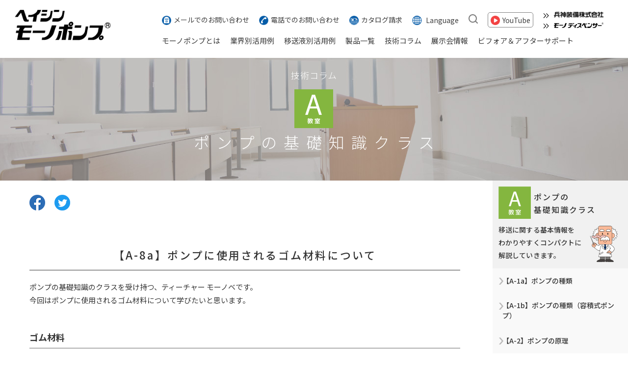

--- FILE ---
content_type: text/html; charset=UTF-8
request_url: https://www.mohno-pump.co.jp/learning/manabiya/a8a.html
body_size: 42222
content:
<!DOCTYPE html>
<html lang="ja">
<head prefix="og: http://ogp.me/ns# fb: http://ogp.me/ns/fb# article: http://ogp.me/ns/article#">
<meta charset="UTF-8">
<title>ポンプに使用されるゴム材料について | ポンプの基礎知識 | モーノポンプ</title>
<meta name="keywords" content="ゴム,NBR,ニトリルブタジエン,EPDM,エチレンプロピレン,FKM,フッ素,VMQ,シリコーン,AU,ウレタン,NR,天然,ポンプ">
<meta name="description" content="ポンプの使用環境・移送条件を十分考慮して、適正な耐熱性・耐摩耗性・耐薬品性を有するゴム材料を選定することが必要です。代表的なゴム材料の種類と特徴を紹介します。">

<script id="__datasign_consent_manager__" src="//cmp.datasign.co/v2/f00e49f21b/cmp.js" data-hide-icon="true" async></script>
<meta http-equiv="X-UA-Compatible" content="IE=edge">
<script>
if (/ipad/i.test(navigator.userAgent)) {
	document.write('<meta name="viewport" content="width=1200">');
} else {
	document.write('<meta name="viewport" content="width=device-width,initial-scale=1">');
}
</script>
<meta name="mobile-web-app-capable" content="yes">
<meta name="format-detection" content="telephone=no">

<!-- Google Tag Manager -->
<script>(function(w,d,s,l,i){w[l]=w[l]||[];w[l].push({'gtm.start':
	new Date().getTime(),event:'gtm.js'});var f=d.getElementsByTagName(s)[0],
	j=d.createElement(s),dl=l!='dataLayer'?'&l='+l:'';j.async=true;j.src=
	'https://www.googletagmanager.com/gtm.js?id='+i+dl;f.parentNode.insertBefore(j,f);
	})(window,document,'script','dataLayer','GTM-WZ7BXQC');</script>
	<!-- End Google Tag Manager -->
<link rel="stylesheet" href="../../css/base.css?20250519124219">
<link rel="stylesheet" href="../../css/common.css?20240723131413">
<link rel="stylesheet" href="../../css/layout.css?20250710093744">
<link rel="stylesheet" href="../../css/skin_learning.css">
<link rel="stylesheet" href="../../css/skin_manabiya.css">

<!-- ogp -->
<meta property="og:title" content="ポンプに使用されるゴム材料について" />
<meta property="og:type" content="article" />
<meta property="og:url" content="https://www.mohno-pump.co.jp/learning/manabiya/a8a.html" />
<meta property="og:image" content="https://www.mohno-pump.co.jp/img/ogp/img_ogp_manabiya.png" />
<meta property="og:site_name" content="モーノポンプ製品情報サイト | 兵神装備株式会社" />
<meta property="og:description" content="ポンプの使用環境・移送条件を十分考慮して、適正な耐熱性・耐摩耗性・耐薬品性を有するゴム材料を選定することが必要です。代表的なゴム材料の種類と特徴を紹介します。" />

<!-- ※Twitter共通設定 -->
<meta name="twitter:card" content="summary_large_image" />

</head>
<body>
<div class="wrapper">
	<!-- Google Tag Manager (noscript) -->
<noscript><iframe src="https://www.googletagmanager.com/ns.html?id=GTM-WZ7BXQC" height="0" width="0"
					style="display:none;visibility:hidden"></iframe></noscript>
<!-- End Google Tag Manager (noscript) -->

<div class="main-bg">
	<header class="l-header">
		<p class="logo"><a href="../../"><img src="../../img/common/logo.png"
						 alt="モーノポンプ"></a></p>
		<nav class="headernav">
			<nav class="subnav">
				<ul class="subnav-list">
					<li class="contact"><a href="../../contact/">メールでのお問い合わせ</a></li>
					<li class="tel"><a href="../../telephone/">電話でのお問い合わせ</a></li>
					<li class="catalog"><a href="../../request/">カタログ請求</a></li>
					<li class="lang"><a href="#">Language</a>
						<ul class="lang-list">
							<li><a href="../../en/">English</a></li>
							<li><a href="../../cn/">简体中文</a></li>
							<li><a href="../../tw/">繁體中文</a></li>
							<li><a href="https://www.pump.co.kr/pump/" target="_blank" class="event_only_kr">한국어</a>
							</li>
						</ul>
					</li>
					<li class="contact"><span><img src="../../img/common/icon_search.png"
									 alt="検索"></span>
						<div class="pc-search_form">
							<form name="search_form" action="../../cgi-bin/search/msearch.cgi"
										accept-charset="utf-8">
								<input type="hidden" name="hint" value="">
								<input type="hidden" name="index" value="">
								<input type="hidden" name="config" value="">
								<input type="text" name="query" value="">
								<button type="submit"></button>
							</form>
						</div>
					</li>
					<li class="youtube"><a href="https://www.youtube.com/user/HEISHIN1968/" target="_blank">YouTube</a></li>
					<li class="links">
						<ul>
							<li class="link"><a href="https://www.heishin.jp/" target="_blank"><img
											 src="../../img/common/logo_heishin.png" alt=""></a></li>
							<li class="link"><a href="https://www.mohno-dispenser.jp/" target="_blank"><img
											 src="../../img/common/logo_dispenser.png" alt=""></a></li>
						</ul>
					</li>

				</ul>
			</nav>
			<nav class="globalnav">
				<ul class="globalnav-list">
					<li class="globalnav-item about"><a href="../../about/">モーノポンプとは</a>
						<ul class="globalnav__child-list">
							<li class="globalnav-item"><a href="../../about/construction.html">構造と原理</a></li>
							<li class="globalnav-item"><a href="../../about/function.html">主な特長</a></li>
							<li class="globalnav-item"><a href="../../about/movie.html">80秒紹介ムービー</a></li>
						</ul>
					</li>
					<li class="globalnav-item casestudy"><a href="../../casestudy/">業界別活用例</a>
						<ul class="globalnav__child-list">
							<li class="globalnav-item"><a href="../../casestudy/food.html">食品</a></li>
							<li class="globalnav-item"><a href="../../casestudy/automobile.html">自動車</a></li>
							<li class="globalnav-item"><a href="../../casestudy/chemical.html">化学</a></li>
							<li class="globalnav-item"><a href="../../casestudy/cosmetic.html">化粧品</a></li>
							<li class="globalnav-item"><a href="../../casestudy/electrical.html">電機</a></li>
							<li class="globalnav-item"><a href="../../casestudy/battery.html">電池</a></li>
							<li class="globalnav-item"><a href="../../casestudy/paper.html">製紙</a></li>
							<li class="globalnav-item"><a href="../../casestudy/environmental.html">水処理</a></li>
							<li class="globalnav-item"><a href="../../casestudy/biomass.html">バイオマス</a></li>
						</ul>
					</li>
					<li class="globalnav-item"><a href="../../liquid/">移送液別活用例</a></li>
					<li class="globalnav-item"><a href="../../products/">製品一覧</a></li>
					<li class="globalnav-item learning"><a href="../../learning/">技術コラム</a>
						<ul class="globalnav__child-list">
							<li class="globalnav-item"><a href="../../learning/#a">移送の学び舎</a></li>
							<li class="globalnav-item"><a href="../../learning/#iot">IoT・AIで変わる「送る&運ぶ」</a></li>
							<li class="globalnav-item"><a href="../../learning/#plus">現場の声で、ひとくふう</a></li>
						</ul>
					</li>
					<li class="globalnav-item"><a href="../../event/">展示会情報</a></li>
					<li class="globalnav-item support"><a href="../../support/">ビフォア＆アフターサポート</a>
						<ul class="globalnav__child-list">
							<li class="globalnav-item">ビフォアサポート
								<ul class="globalnav__grandchild-list">
									<li><a href="../../support/#before" class="c-link--arrow">ポンプ導入までの<br>ビフォアサポート</a></li>
								</ul>
							</li>
							<li class="globalnav-item">アフターサポート
								<ul>
									<li><a href="../../support/aftersupport/partsorder.html" class="c-link--arrow">部品のご注文</a></li>
									<li><a href="../../support/aftersupport/visitrepair.html" class="c-link--arrow">訪問修理</a></li>
									<li><a href="../../support/aftersupport/holdrepair.html" class="c-link--arrow">お預かり修理</a></li>
									<li><a href="../../support/aftersupport/others.html" class="c-link--arrow">アフターサポートの取り組み</a></li>
								</ul>
							</li>
							<li class="globalnav-item">
								<ul>
									<li><a href="../../support/useful/" class="c-link--arrow">お役立ち情報</a></li>
									<li><a href="../../support/question/" class="c-link--arrow">よくあるご質問</a></li>
									<li><a href="../../support/consultation/" class="c-link--arrow">ご相談窓口</a></li>
									<li><a href="../../user-support/" target="_blank" class="c-link--arrow">オンラインサポート</a></li>
								</ul>
							</li>
						</ul>
					</li>
				</ul>
			</nav>
		</nav>
	</header>
</div>
<nav class="hunnav">
	<div class="nav-button">
		<span></span>
		<span></span>
		<span></span>
	</div>
	<div class="nav-detail">
		<div class="nav-detail-inner">
			<div class="search_form-new">
				<form name="search_form" action="../../cgi-bin/search/msearch.cgi"
							accept-charset="utf-8">
					<input type="hidden" name="hint" value="">
					<input type="hidden" name="index" value="">
					<input type="hidden" name="config" value="">
					<input type="text" name="query" value="">
					<button type="submit"></button>
				</form>
			</div>
			<div class="nav-hun">
				<ul class="nav-detail-list">
					<li class="nav-detail-item">
						<ul class="hun-gnav">
							<li class="hun-inner-open"><span class="more-menu">モーノポンプとは</span>
								<ul class="open-list">
									<li><a href="../../about/">モーノポンプとはTOP</a></li>
									<li><a href="../../about/construction.html">構造と原理</a></li>
									<li><a href="../../about/function.html">主な特長</a></li>
									<li><a href="../../about/movie.html">80秒紹介ムービー</a></li>
								</ul>
							</li>
							<li class="hun-inner-open"><span class="more-menu">業界別活用例</span>
								<ul class="open-list">
									<li><a href="../../casestudy/index.html">業界別活用事例TOP</a></li>
									<li><a href="../../casestudy/food.html">食品</a></li>
									<li><a href="../../casestudy/automobile.html">自動車</a></li>
									<li><a href="../../casestudy/chemical.html">化学</a></li>
									<li><a href="../../casestudy/cosmetic.html">化粧品</a></li>
									<li><a href="../../casestudy/electrical.html">電機</a></li>
									<li><a href="../../casestudy/battery.html">電池</a></li>
									<li><a href="../../casestudy/paper.html">製紙</a></li>
									<li><a href="../../casestudy/environmental.html">水処理</a></li>
									<li><a href="../../casestudy/biomass.html">バイオマス</a></li>
								</ul>
							</li>
							<li class="hun-inner-open"><span><a href="../../liquid/">移送液別活用例</a></span>
							</li>
							<li class="hun-inner-open"><span><a href="../../products/">製品一覧</a></span>
							</li>
							<li class="hun-inner-open"><span class="more-menu"><a
										 href="../../learning/">技術コラム</a></span>
								<ul class="open-list">
									<li><a href="../../learning/#a">移送の学び舎</a></li>
									<li><a href="../../learning/#iot">IoT・AIで変わる「送る&運ぶ」</a></li>
									<li><a href="../../learning/#plus">現場の声で、ひとくふう</a></li>
								</ul>
							</li>
							<li class="hun-inner-open"><span><a href="../../event/">展示会情報</a></span>
							</li>
							<li class="hun-inner-open"><span class="more-menu">ビフォア＆アフターサポート</span>
								<ul class="open-list">
									<li>
										<p>ビフォアサポート</p>
										<ul>
											<li><a href="../../support/#before">ポンプ導入までのビフォアサポート</a></li>
										</ul>
									</li>
									<li>
										<p>アフターサポート</p>
										<ul>
											<li><a href="../../support/aftersupport/partsorder.html">部品のご注文</a></li>
											<li><a href="../../support/aftersupport/visitrepair.html">訪問修理</a></li>
											<li><a href="../../support/aftersupport/holdrepair.html">お預かり修理</a></li>
											<li><a href="../../support/aftersupport/others.html">アフターサポートの取り組み</a></li>
										</ul>
									</li>
									<li><a href="../../support/useful/">お役立ち情報</a></li>
									<li><a href="../../support/question/">よくあるご質問</a></li>
									<li><a href="../../support/consultation/">ご相談窓口</a></li>
									<li><a href="../../user-support" target="_blank">オンラインサポート</a></li>
								</ul>
							</li>
						</ul>
					</li>
					<li class="nav-detail-item">
						<ul class="hun-snav">
							<li class="contact"><a href="../../contact/">メールでのお問い合わせ</a></li>
							<li class="tel"><a href="../../telephone/">電話でのお問い合わせ</a></li>
							<li class="catalog"><a href="../../request/">カタログ請求</a></li>
							<li class="youtube"><a href="https://www.youtube.com/user/HEISHIN1968/">YouTube</a></li>
							<li>
								<ul class="hun-snav-lang">
									<li class="hun-snav-item"><a href="../../en/">English</a></li>
									<li class="hun-snav-item"><a href="../../cn/">简体中文</a></li>
									<li class="hun-snav-item"><a href="../../tw/">繁體中文</a></li>
									<li class="hun-snav-item"><a href="https://www.pump.co.kr/pump/" target="_blank"
											 class="event_only_kr">한국어</a></li>
								</ul>
							</li>
							<li class="links hun-links">
								<ul>
									<li class="hun-link-item"><a href="https://www.heishin.jp/" target="_blank"><img
													 src="../../img/top/logo_heishin.png" alt=""></a></li>
									<li class="hun-link-item"><a href="https://www.mohno-dispenser.jp/"
											 target="_blank"><img src="../../img/top/logo_dispenser.png"
													 alt=""></a>
									</li>
								</ul>
							</li>
						</ul>
					</li>
				</ul>
			</div>
		</div>
	</div>
</nav>	
	<main id="contents">
		<div class="ttl_page sub">
			<img src="../../img/learning/img_ttl_page.jpg" alt="">
			<h1><span>技術コラム</span><img src="../../img/learning/icon_a.png" alt="A教室">ポンプの基礎知識クラス</h1>
		</div>
		
		<section class="learning">
			<ul class="sns_block">
				<li class="facebook"><a href="https://www.facebook.com/share.php?u=" onclick="window.open(encodeURI(decodeURI(this.href)), 'FBwindow', 'width=554, height=470, menubar=no, toolbar=no, scrollbars=yes'); return false;" rel="nofollow"><img src="../../img/ogp/icon_facebook.png" alt="facebookアイコン"></a></li>
				<li class="twitter"><a href="https://twitter.com/share?text=&url=" onClick="window.open(encodeURI(decodeURI(this.href)), 'tweetwindow', 'width=650, height=470, personalbar=0, toolbar=0, scrollbars=1, sizable=1'); return false;" rel="nofollow"><img src="../../img/ogp/icon_twitter.png" alt="twitterアイコン"></a></li>
			</ul>
			<h2 class="ttl_h2_learning">【A-8a】<br class="visible_sp">ポンプに使用されるゴム材料について</h2>
			<div class="txtarea">
				<p>ポンプの基礎知識のクラスを受け持つ、ティーチャー モーノベです。<br>今回はポンプに使用されるゴム材料について学びたいと思います。</p>
			</div>
			<div class="txtarea">
				<h3 class="ttl_size-3 line_bottom_solid">ゴム材料</h3>
				<p>ゴム材料は、弾力性、柔軟性、伸長性など金属材料と異なる特性を持っています。つまり、クッションのように柔らかく伸び縮みができる材料です。この特性を活かし、一般的な工業用途では、タイヤや電線、パッキン類などに広く用いられています。</p>
			</div>
			<div class="txtarea">
				<h3 class="ttl_size-3 line_bottom_solid">モーノポンプに使用されているゴム部品</h3>
			</div>
			<div class="txtarea">
				<p class="img"><img src="../../img/learning/manabiya/a8a/img_a8a_01.jpg" alt="モーノポンプに使用されているゴム部品の紹介図"></p>
			</div>
			<div class="txtarea">
				<h3 class="ttl_size-3 line_bottom_solid">ゴム材料の種類</h3>
				<p>ゴム材料は、ポリマーにさまざまな配合剤（※）を混ぜ合わせた混合材料です。配合剤の混合比率は用途によって変わるため、ゴム材料の配合種類は無数に存在すると言えます。しかし、耐熱性・耐摩耗性・耐薬品性といった基本的な特性は、ポリマーの種類によって変わります。</p>
				<p class="asterisk kome">配合剤・・・加硫剤、加硫助剤、可塑剤、充填剤など</p>
			</div>
			<div class="txtarea">
				<p class="img"><img src="../../img/learning/manabiya/a8a/img_a8a_02.jpg" alt="ゴム材料の配合構成"></p>
			</div>
			<div class="txtarea">
				<h3 class="ttl_size-3 line_bottom_solid">代表的な種類と特徴</h3>
			</div>
			<div class="txtarea clearfix">
				<h4 class="ttl_size-4">1.NBR（ニトリルブタジエンゴム）</h4>
				<img src="../../img/learning/manabiya/a8a/img_a8a_03.png" alt="" class="img_float_r">
				<dl class="dl-line f-w-6 width-4">
					<dt>長所</dt>
					<dd>機械的強度・加工性・耐油性が高い</dd>
					<dt>短所</dt>
					<dd>耐熱性・耐薬品性が低い</dd>
					<dt>使用用途</dt>
					<dd>シール用、摺動部分</dd>
				</dl>
			</div>
			<div class="txtarea">
				<h4 class="ttl_size-4">2.EPDM（エチレンプロピレンゴム）</h4>
				<dl class="dl-line f-w-6 width-4">
					<dt>長所</dt>
					<dd>耐熱性・耐薬品性・耐候性が高い</dd>
					<dt>短所</dt>
					<dd>耐油性がない、機械的強度が低い</dd>
					<dt>使用用途</dt>
					<dd>高温用、薬品に接する部分</dd>
				</dl>
			</div>
			<div class="txtarea">
				<h4 class="ttl_size-4">3.FKM（フッ素ゴム）</h4>
				<dl class="dl-line f-w-6 width-4">	
					<dt>長所</dt>
					<dd>耐熱性・耐薬品性が極めて高い</dd>
					<dt>短所</dt>
					<dd>低温で硬化しやすい、価格が高い</dd>
					<dt>使用用途</dt>
					<dd>高温用、薬品に接する部分</dd>
				</dl>
			</div>
			<div class="txtarea">
				<h4 class="ttl_size-4">4.VMQ（シリコーンゴム）</h4>
				<dl class="dl-line f-w-6 width-4">
					<dt>長所</dt>
					<dd>低温から高温まで広い温度範囲で柔軟性を維持する、化学的に安定で生体不活性</dd>
					<dt>短所</dt>
					<dd>機械的強度が低い</dd>
					<dt>使用用途</dt>
					<dd>食品用</dd>
				</dl>
			</div>
			<div class="txtarea">
				<h4 class="ttl_size-4">5.AU（ウレタンゴム）</h4>
				<dl class="dl-line f-w-6 width-4">
					<dt>長所</dt>
					<dd>機械的強度が極めて高い、耐摩耗性が高い</dd>
					<dt>短所</dt>
					<dd>耐熱性・耐水性が低い</dd>
					<dt>使用用途</dt>
					<dd>耐摩耗性を必要とする部分</dd>
				</dl>
			</div>
			<div class="txtarea">
				<h4 class="ttl_size-4">6.NR（天然ゴム）</h4>
				<dl class="dl-line f-w-6 width-4">
					<dt>長所</dt>
					<dd>機械的強度が高い、価格が安い</dd>
					<dt>短所</dt>
					<dd>耐油性・耐熱性・耐薬品性が低い</dd>
					<dt>使用用途</dt>
					<dd>大きな変形が必要な部分</dd>
				</dl>
			</div>
			<div class="txtarea">
				<p>ゴム部品を長期間、安定して使用するためには、ポンプの使用環境、移送条件を十分考慮して、適正な耐熱性・耐摩耗性・耐薬品性を有するゴム材料を選定することが必要です。</p>	
			</div>
			<div class="txtarea">
				<p>そろそろ時間ですね！最後にまとめをしておきましょう！！</p>
			</div>
			<h3 class="ttl_h3_learning">本稿のまとめ</h3>
			<div class="txtarea clearfix">
				<img src="../../img/learning/manabiya/img_teacher_a.png" alt="" class="img_float_r">
				<ul class="asterisk kuromaru">
					<li>耐熱性・耐摩耗性・耐薬品性といった基本的な特性は、ポリマーの種類によって分類できる。</li>
					<li>必要以上に優れたゴム材料を選定するとコストが高くなるため、過剰品質にならないようにポンプメーカーに相談の上、使用環境に適した材質を選定することが重要である。</li>
				</ul>
				<p>次回は、<a href="a8b.html">ゴム材料の物理的な特性</a>について講義をする予定です。</p>
			</div>
			<ul class="sns_block">
				<li class="facebook"><a href="https://www.facebook.com/share.php?u=" onclick="window.open(encodeURI(decodeURI(this.href)), 'FBwindow', 'width=554, height=470, menubar=no, toolbar=no, scrollbars=yes'); return false;" rel="nofollow"><img src="../../img/ogp/icon_facebook.png" alt="facebookアイコン"></a></li>
				<li class="twitter"><a href="https://twitter.com/share?text=&url=" onClick="window.open(encodeURI(decodeURI(this.href)), 'tweetwindow', 'width=650, height=470, personalbar=0, toolbar=0, scrollbars=1, sizable=1'); return false;" rel="nofollow"><img src="../../img/ogp/icon_twitter.png" alt="twitterアイコン"></a></li>
			</ul>
			<div class="btn_learning_page">
				<p class="back"><a href="a7d.html">BACK</a></p>
				<p class="next"><a href="a8b.html">NEXT</a></p>
			</div>
		</section>
		
		<div class="local_nav learning">
  <ul>
    <li class="a">
      <a href="../../learning/#a"><img src="../../img/learning/manabiya/icon_lnav_a.png" alt="A教室">
        <span class="ttl">ポンプの<br>基礎知識クラス</span><br>
        移送に関する基本情報を<br>
        わかりやすくコンパクトに<br>
        解説していきます。</a>
      <ul>
        <li><a href="../manabiya/a1a.html">【A-1a】ポンプの種類</a></li>
        <li><a href="../manabiya/a1b.html">【A-1b】ポンプの種類（容積式ポンプ）</a></li>
        <li><a href="../manabiya/a2.html">【A-2】ポンプの原理</a></li>
        <li><a href="../manabiya/a3a.html">【A-3a】軸封装置</a></li>
        <li><a href="../manabiya/a3b.html">【A-3b】軸封装置（メカニカルシール）</a></li>
        <li><a href="../manabiya/a3c.html">【A-3c】軸封装置（グランドパッキン）</a></li>
        <li><a href="../manabiya/a4a.html">【A-4a】NPSH（Ⅰ）</a></li>
        <li><a href="../manabiya/a4b.html">【A-4b】NPSH（Ⅱ）</a></li>
        <li><a href="../manabiya/a5.html">【A-5】ウォーターハンマー</a></li>
        <li><a href="../manabiya/a6a.html">【A-6a】ポンプ選定時に確認すべき事項（1）</a></li>
        <li><a href="../manabiya/a6b.html">【A-6b】ポンプ選定時に確認すべき事項（2）</a></li>
        <li><a href="../manabiya/a6c.html">【A-6c】ポンプ選定時に確認すべき事項（3）</a></li>
        <li><a href="../manabiya/a7a.html">【A-7a】ポンプに使用される金属材料について</a></li>
        <li><a href="../manabiya/a7b.html">【A-7b】ステンレス鋼について</a></li>
        <li><a href="../manabiya/a7c.html">【A-7c】ステンレス鋼の腐食形態について</a></li>
        <li><a href="../manabiya/a7d.html">【A-7d】ポンプに使用される非鉄金属について</a></li>
        <li><a href="../manabiya/a8a.html">【A-8a】ポンプに使用されるゴム材料について</a></li>
        <li><a href="../manabiya/a8b.html">【A-8b】ゴム材料の物理的な特性</a></li>
        <li><a href="../manabiya/a8c.html">【A-8c】ゴム材料の化学的な特性</a></li>
        <li><a href="../manabiya/a9a.html">【A-9a】金属材料への表面処理</a></li>
      </ul>
    </li>
    <li class="b">
      <a href="../../learning/#b"><img src="../../img/learning/manabiya/icon_lnav_b.png" alt="B教室">
        <span class="ttl">ポンプの<br>周辺知識クラス</span><br>
        規格や周辺機器情報などを<br>
        解説していきます。</a>
      <ul>
        <li><a href="../manabiya/b1a.html">【B-1a】ポンプの洗浄1</a></li>
        <li><a href="../manabiya/b1b.html">【B-1b】ポンプの洗浄2(自動洗浄における洗浄効果の因子)</a></li>
        <li><a href="../manabiya/b1c.html">【B-1c】ポンプの洗浄3(SIPとASEPTIC)</a></li>
        <li><a href="../manabiya/b2a.html">【B-2a】駆動機（駆動機の概要）</a></li>
        <li><a href="../manabiya/b2b.html">【B-2b】駆動機（三相交流かご形誘導モーター）</a></li>
        <li><a href="../manabiya/b2c.html">【B-2c】駆動機（保護方式と耐熱クラス）</a></li>
        <li><a href="../manabiya/b2d.html">【B-2d】駆動機（モーター技術の動向）</a></li>
        <li><a href="../manabiya/b2e.html">【B-2e】駆動機（変速装置・減速装置）</a></li>
        <li><a href="../manabiya/b2f.html">【B-2f】駆動機（番外編：周波数）</a></li>
        <li><a href="../manabiya/b3a.html">【B-3a】インバーターの基礎知識（Ⅰ）</a></li>
        <li><a href="../manabiya/b3b.html">【B-3b】インバーターの基礎知識（Ⅱ）</a></li>
        <li><a href="../manabiya/b3c.html">【B-3c】インバーターの基礎知識（Ⅲ）</a></li>
        <li><a href="../manabiya/b3d.html">【B-3d】インバーターの基礎知識（Ⅳ）</a></li>
        <li><a href="../manabiya/b3e.html">【B-3e】インバーターの基礎知識（Ⅴ）</a></li>
        <li><a href="../manabiya/b3f.html">【B-3f】インバーターの基礎知識（Ⅵ）</a></li>
        <li><a href="../manabiya/b4.html">【B-4】防爆</a></li>
        <li><a href="../manabiya/b5.html">【B-5】管材と計測器</a></li>
        <li><a href="../manabiya/b6.html">【B-6】トップランナーモーター</a></li>
        <li><a href="../manabiya/b7.html">【B-7】マグネットカップリング</a></li>
      </ul>
    </li>
    <li class="c">
      <a href="../../learning/#c"><img src="../../img/learning/manabiya/icon_lnav_c.png" alt="C教室">
        <span class="ttl">移送物の<br>基礎知識クラス</span><br>
        液の特長や性状および<br>
        主な用途などを<br>
        解説していきます。</a>
      <ul>
        <li><a href="../manabiya/c1.html">【C-1】消石灰って何？</a></li>
        <li><a href="../manabiya/c2a.html">【C-2a】流体って何？</a></li>
        <li><a href="../manabiya/c2b.html">【C-2b】流体って何？（流体の種類）</a></li>
        <li><a href="../manabiya/c2c.html">【C-2c】流体って何？（流体と配管抵抗）</a></li>
        <li><a href="../manabiya/c3a.html">【C-3a】粉体って何？（粉体用語の基礎知識）</a></li>
        <li><a href="../manabiya/c3b.html">【C-3b】粉体って何？（粉体用語の基礎知識Ⅱ）</a></li>
        <li><a href="../manabiya/c3c.html">【C-3c】粉体って何？（粉体用語の基礎知識Ⅲ）</a></li>
        <li><a href="../manabiya/c4.html">【C-4】脱水ケーキ</a></li>
        <li><a href="../manabiya/c5.html">【C-5】浄水場で使用される薬液</a></li>
        <li><a href="../manabiya/c6.html">【C-6】汚泥の配管抵抗</a></li>
      </ul>
    </li>
    <li class="iot">
      <a href="../../learning/#iot"><img src="../../img/learning/manabiya/icon_lnav_iot.png" alt="IoT・AI">
        <span class="ttl">IoT・AIで変わる<br>「送る&amp;運ぶ」</span><br>
        移送・搬送の現場がIoT化、<br>
        AI（人工知能）活用で<br>
        どのように変わるのか。<br>
        伊藤元昭氏が解説します。</a>
      <ul>
        <li><a href="../iot/vol01.html">第1回：産業機器のIoT化で何が変わるか</a></li>
        <li><a href="../iot/vol02.html">第2回：IoTは、日本のものづくり企業こそ活用すべき</a></li>
        <li><a href="../iot/vol03.html">第3回：AI活用の本質は、匠の技やベテランの知恵の機械化</a></li>
        <li><a href="../iot/vol04.html">第4回：AI活用を円滑・効果的に進めるための鍵は現場力にあり</a></li>
        <li><a href="../iot/vol05.html">第5回：AIの「ブラックボックス問題」との付き合い方</a></li>
        <li><a href="../iot/vol06.html">第6回：5Gで加速する工場・プラントでのIoT活用</a></li>
        <li><a href="../iot/vol07.html">第7回：ものづくりのDXで、現場の仕事はどう変わるのか？&#9312;</a></li>
        <li><a href="../iot/vol08.html">第8回：ものづくりのDXで、現場の仕事はどう変わるのか？&#9313;</a></li>
        <li><a href="../iot/vol09.html">第9回：協働ロボットで作る、人と機械が助け合う現場</a></li>
        <li><a href="../iot/vol10.html">第10回：コロナ禍で加速した、ものづくりでのAI/IoT活用</a></li>
        <li><a href="../iot/vol11.html">第11回：IoT/AIを駆使して対応する脱炭素時代のものづくり</a></li>
        <li><a href="../iot/vol12.html">第12回：製造業での脱炭素化、最初に始めたいこととは</a></li>
        <li><a href="../iot/vol13.html">第13回：サプライチェーンの管理は見える化から自律化へ</a></li>
        <li><a href="../iot/vol14.html">第14回：パブリックな仮想世界、メタバースは製造業に何をもたらすのか</a></li>
        <li><a href="../iot/vol15.html">第15回：メタバース上のバーチャルファクトリーで、多方面の専門家が密に協業</a></li>
        <li><a href="../iot/vol16.html">第16回：リチウムイオン二次電池から全固体電池へ、実現の鍵を握る技術「MI」</a></li>
        <li><a href="../iot/vol17.html">第17回：電極・電解質・イオン種、全方位で進化し続ける二次電池</a></li>
        <li><a href="../iot/vol18.html">第18回：スマホや自動運転車の技術転用で、産業機器や働くクルマの自律化を実現</a></li>
        <li><a href="../iot/vol19.html">第19回：再エネ主力電源化時代が到来、大口需要家である工場に求められる備えとは</a></li>
        <li><a href="../iot/vol20.html">第20回：メンテナンス業務を再定義する、IoT遠隔監視システム</a></li>
        <li><a href="../iot/vol21.html">第21回：生成AI活用で加速する、製造業での自動設計と新素材開発</a></li>
      </ul>
    </li>
    <li class="plus">
      <a href="../../learning/#plus"><img src="../../img/learning/manabiya/icon_lnav_plus.png" alt="プラス">
        <span class="ttl">現場の声で、<br>ひとくふう</span><br>
        モーノポンプの使い方は現場によりさまざま。<br>
        ひとくふうを加えると、<br>
        実はおもしろい発見が！</a>
      <ul>
        <li><a href="../plus/vol1.html">斜め編<br>『あたってくだける！』を利用する</a></li>
        <li><a href="../plus/vol2.html">滑剤注入ポンプ編<br>安全運転にヒントがありました！</a></li>
        <li><a href="../plus/vol3.html">充填弁：水平編<br>「秤」で『量り』間違えをしないために！</a></li>
        <li><a href="../plus/vol4.html">モーノポンプ応用編<br>潰さず移送ではなく、<br class="visivle_pc">うまく潰しながら移送する！？</a></li>
        <li><a href="../plus/vol5.html">サニタリーフィーダー編<br>味の決め手は『押し込み』でした！</a></li>
        <li><a href="../plus/vol6.html">押し込みスクリュー編<br>野菜と肉では、感じが違います！</a></li>
        <li><a href="../plus/vol7.html">ドラムポンプシステム編（Ⅰ）<br>ビニールサンドイッチ</a></li>
        <li><a href="../plus/vol8.html">ドラムポンプシステム編（Ⅱ）<br>床暖房式プレート？！</a></li>
        <li><a href="../plus/vol9.html">充填弁（ジャストバルブ）編<br>ハサミではなく空気で切る？！</a></li>
        <li><a href="../plus/vol10.html">ドラムポンプシステム編（III）<br>ポンプを寝かせて解決！</a></li>
      </ul>
    </li>
  </ul>
</div>
        <div class="bnr_block">
          <div>
            <div class="bnr_heishis">
              <a href="../../heishins/">
              <picture>
                <source srcset="../../img/learning/bnr_heishins_sp.png" media="(max-width: 765px)" type="image/png">       
                <img src="../../img/learning/bnr_heishins_pc.png" alt="ザ・ヘイシンズ特設サイト">
             </picture>
              </a>
            </div>
          </div>
          <div>
            <div class="bnr_susume"><a href="../../karuta" target="_blank"><img src="../../img/learning/bnr_karuta.png" alt="生産ラインお困りごとカルタ"></a></div>
            <div><a href="../../mohno-man/" target="_blank"><img src="../../img/index/bnr_mohnoman.jpg" alt="モーノマン特設サイト"></a></div>
          </div>
        </div>

		<section class="tocontact">
	<ul class="grid3 contents">
		<li class="tocontact-item bgb tomail"><a href="../../contact/">メールでのお問い合わせ</a></li>
		<li class="tocontact-item bgb totel"><a href="../../telephone/">電話でのお問い合わせ</a></li>
		<li class="tocontact-item bgb tocatalog"><a href="../../request/">カタログ請求</a></li>
		<li class="tocontact-item bgw tonews"><a href="../../mailnewsform/">メールニュース登録</a>
		</li>
		<li class="tocontact-item bgw toparts"><a href="../../telephone/index.html#te">部品に関するお問い合わせ</a>
		</li>
		<li class="tocontact-item bgw toyoutube"><a href="https://www.youtube.com/user/HEISHIN1968" target="_blank"><img
					src="../../img/top/bunner-youtube.png" alt="youtube"></a></li>

	</ul>
</section>
<p class="btn_pagetop"><a href="#top">ページTOP</a></p>

<!-- / .btn_block -->	</main>
	<!-- /contents -->

	<footer class="footer">
	<nav class="footer_nav">
		<ul class="p-footer-nav">
			<li class="p-footer-nav__item p-footer-nav__parent">
				<p class="accordion"><a href="../../about/" class="p-footer-nav__dropdown">モーノポンプとは</a></p>
				<ul class="p-footer-nav__child">
					<li class="visible_sp"><a href="../../about/">モーノポンプとはTOP</a></li>
					<li><a href="../../about/construction.html">構造と原理</a></li>
					<li><a href="../../about/function.html">主な特長</a></li>
					<li><a href="../../about/movie.html">80秒紹介ムービー</a></li>
				</ul>
			</li>
			<li class="p-footer-nav__item p-footer-nav__parent">
				<p class="accordion"><a href="../../casestudy/" class="p-footer-nav__dropdown">業界別活用例</a></p>
				<ul class="p-footer-nav__child">
					<li>
						<ul class="p-footer-nav__grandchild">
							<li class="visible_sp"><a href="../../casestudy/">業界別活用例TOP</a></li>
							<li><a href="../../casestudy/food.html">食品</a></li>
							<li><a href="../../casestudy/automobile.html">自動車</a></li>
							<li><a href="../../casestudy/chemical.html">化学</a></li>
							<li><a href="../../casestudy/cosmetic.html">化粧品</a></li>
							<li><a href="../../casestudy/electrical.html">電機</a></li>
							<li><a href="../../casestudy/battery.html">電池</a></li>
							<li><a href="../../casestudy/paper.html">製紙</a></li>
							<li><a href="../../casestudy/environmental.html">水処理</a></li>
							<li><a href="../../casestudy/biomass.html">バイオマス</a></li>
						</ul>
					</li>
				</ul>
				<ul class="p-footer-nav__item p-footer-nav__parent">
					<li><a href="../../liquid/" class="p-footer-nav__link">移送液別活用例</a></li>
				</ul>
			</li>
			<li class="p-footer-nav__item p-footer-nav__parent">
				<p class="accordion"><a href="../../products/" class="p-footer-nav__dropdown">製品一覧</a></p>
				<ul class="p-footer-nav__child">
					<li class="visible_sp"><a href="../../products/">製品一覧TOP</a></li>
					<li><a href="../../products/ne.html">汎用シリーズ</a></li>
					<li><a href="../../products/nhlf.html">ハイジェニックシリーズ</a></li>
					<li><a href="../../products/cy.html">小容量型ファインシリーズ</a></li>
					<li><a href="../../products/hmc.html">マイクロリットルシリーズ</a></li>
					<li><a href="../../products/cyf.html">マグネットカップリングシリーズ</a></li>
					<li><a href="../../products/nyf.html">脱水ケーキ圧送装置</a></li>
					<li><a href="../../products/flexfillingsystem.html">フレックス充填システム</a></li>
					<li><a href="../../products/ntdl.html">ドラムポンプシステム</a></li>
					<li><a href="../../products/powderpump.html">粉体用モーノポンプ</a></li>
					<li><a href="../../products/foodcrashpump.html">フードクラッシュシリーズ</a></li>
					<li><a href="../../products/coatingpump.html">特定用途シリーズ</a></li>
					<li><a href="../../products/controller.html">周辺装置・アクセサリー</a></li>
				</ul>
			</li>
			<li class="p-footer-nav__item p-footer-nav__parent">
				<p class="accordion"><a href="../../learning/" class="p-footer-nav__dropdown">技術コラム</a></p>
				<ul class="p-footer-nav__child">
					<li class="visible_sp"><a href="../../learning/">技術コラムTOP</a></li>
					<li><a href="../../learning/">移送の学び舎</a></li>
					<li><a href="../../learning/#iot">IoT・AIで変わる「送る&amp;運ぶ」</a></li>
					<li><a href="../../learning/#plus">現場の声で、ひとくふう</a></li>
				</ul>
				<ul class="p-footer-nav__item p-footer-nav__parent">
					<li class="p-footer-nav__item"><a href="../../event/" class="p-footer-nav__link">展示会情報</a></li>
					<li class="p-footer-nav__item"><a href="../../special/" class="p-footer-nav__link">スペシャルコンテンツ</a></li>
					<li class="p-footer-nav__item"><a href="../../request/" class="p-footer-nav__link">カタログ請求</a></li>
					<li class="p-footer-nav__item"><a href="../../contact/" class="p-footer-nav__link">メールでのお問い合わせ</a></li>
					<li class="p-footer-nav__item"><a href="../../telephone/" class="p-footer-nav__link">電話でのお問い合わせ</a></li>
				</ul>
			</li>
			<li class="p-footer-nav__item p-footer-nav__parent">
				<p class="accordion"><a href="../../support/" class="p-footer-nav__dropdown">ビフォア&アフターサポート</a></p>
				<ul class="p-footer-nav__child">
					<li>
						<p><span class="p-footer-nav__dropdown p-footer-nav__dropdown__support">ビフォアサポート</span></p>
						<ul class="p-footer-nav__item__support__inner">
							<li><a href="../../support/#before">ポンプ導入までのビフォアサポート</a></li>
						</ul>
					</li>
					<li>
						<p><span class="p-footer-nav__dropdown p-footer-nav__dropdown__support">アフターサポート</span></p>
						<ul class="p-footer-nav__item__support__inner">
							<li><a href="../../support/aftersupport/partsorder.html">部品のご注文</a></li>
							<li><a href="../../support/aftersupport/visitrepair.html">訪問修理</a></li>
							<li><a href="../../support/aftersupport/holdrepair.html">お預かり修理</a></li>
							<li><a href="../../support/aftersupport/others.html">アフターサポートの取り組み</a></li>
						</ul>
					</li>
					<li><a href="../../support/useful/" class="p-footer-nav__link">お役立ち情報</a></li>
					<li><a href="../../support/question/" class="p-footer-nav__link">よくあるご質問</a></li>
					<li><a href="../../support/consultation/" class="p-footer-nav__link">ご相談窓口</a></li>
					<li><a href="../../user-support/" target="_blank" class="p-footer-nav__link"><span class="p-footer-nav__link--blank">オンラインサポート</span></a></li>
				</ul>
			</li>
			<li class="p-footer-nav__item p-footer-nav__parent">
				<ul class="p-footer-nav__child">
					<li><a href="https://www.mohno-dispenser.jp/" target="_blank" class="p-footer-nav__link--blank">モーノディスペンサー</a></li>
					<li><a href="https://www.heishin.jp/rotary/index.html" target="_blank" class="p-footer-nav__link--blank">トルネードポンプ</a></li>
					<li><a href="https://www.heishin.jp/c2-connect/" target="_blank" class="p-footer-nav__link--blank">C2-Connect<br>（シーツーコネクト）</a></li>
					<li><a href="https://www.heishin.jp/" target="_blank" class="p-footer-nav__link--blank">兵神装備株式会社</a></li>
					<li class="link"><a href="../../link/">リンク集</a></li>
					<li><a href="../../information/terms.html">サイト利用規約</a></li>
					<li><a href="https://www.heishin.jp/privacy/" target="_blank" class="p-footer-nav__link--blank">個人情報保護方針</a></li>
					<li><a id="__datasign_consent_manager_open_widget__" href="javascript:void(0)" onClick="Function();return false;">プライバシー設定</a></li>
				</ul>
			</li>
		</ul>
	</nav>
	<p class="footer_copyright"><small>©2024 HEISHIN Ltd. All Rights Reserved.</small></p>
</footer>
<!-- / footer --></div>
<!-- /#wrapper -->
<script src="../../js/jquery-3.6.0.min.js"></script>
<script src="../../js/slick.js"></script>
<script src="../../js/top_n.js"></script>
<script src="../../js/jquery.matchHeight-min.js"></script>
<script src="../../js/script_common.js"></script>
<script>
	var twitter_url = 'https://twitter.com/share?text='+document.title+'&url='+location.href;
	var facebook_url = 'https://www.facebook.com/share.php?u='+location.href;
	$('.sns_block').find('.twitter').children('a').attr('href',twitter_url);
	$('.sns_block').find('.facebook').children('a').attr('href',facebook_url);
</script>
</body>
</html>

--- FILE ---
content_type: text/css
request_url: https://www.mohno-pump.co.jp/css/base.css?20250519124219
body_size: 36140
content:
@charset "UTF-8";

:root {
	--dialog-basic-font-color: #333333;
}

/*base
----------------------------------------*/
#contents {
	-webkit-box-align: stretch;
	-ms-flex-align: stretch;
	align-items: stretch;
	display: -webkit-box;
	display: -ms-flexbox;
	display: flex;
	-ms-flex-wrap: wrap;
	flex-wrap: wrap;
	-webkit-box-pack: center;
	-ms-flex-pack: center;
	justify-content: center;
	overflow: hidden;
}

#contents > section {
	width: 100%;
}

#contents > .ttl_page.sub + section {
	width: calc(100% - 282px);
}

.ttl_page.sub + section > .txt_type {
	text-align: center;
	color: #333;
	letter-spacing: 2.8px;
	padding-left: 3.5px;
}

@media only screen and (max-width: 1280px) {
	#contents > .ttl_page.sub + section {
		width: calc(100% - 21.562% - 6px);
	}
}

@media only screen and (max-width: 736px) {
	#contents {
		display: block;
	}

	#contents > .ttl_page.sub + section {
		width: 100%;
	}

	.ttl_page.sub + section > .txt_type {
		letter-spacing: 1.4px;
		padding-left: 0;
	}
}

/*title
----------------------------------------*/
.ttl_page {
	width: 100%;
	height: 400px;
	overflow: hidden;
	margin-bottom: 64px;
}

.ttl_page.sub,
.ttl_page.contact {
	height: 276px;
	margin-bottom: 0;
}

.ttl_page.contact {
	margin-bottom: 50px;
}

.ttl_page > img {
	min-width: 100%;
	min-height: 100%;
	max-width: none;
	width: auto;
	height: auto;
	position: absolute;
	left: 50%;
	top: 50%;
	-webkit-transform: translate(-50%, -50%);
	transform: translate(-50%, -50%);
}

.ttl_page h1,
.ttl_page_inner {
	position: absolute;
	left: 21px;
	right: 0;
	top: 50%;
	text-align: center;
	color: #fff;
	font-size: 5rem;
	font-weight: 300;
	letter-spacing: 21px;
	-webkit-transform: translate(0, -46%);
	transform: translate(0, -46%);
}

.ttl_page_inner h1 {
	position: initial;
	transform: translate(0, -52%);
}

.ttl_page_inner p {
	font-size: 1.8rem;
	letter-spacing: 0;
	padding-right: 14px;
	margin-bottom: 24px;
	letter-spacing: 1px;
}

.ttl_page h1 img {
	display: block;
	margin: 15px auto 5px;
	position: relative;
	left: -8px;
}

.ttl_page h1 span {
	display: block;
	font-size: 1.8rem;
	letter-spacing: 0;
	padding-right: 21px;
	margin-bottom: 8px;
	letter-spacing: 1px;
}

.ttl_page.sub h1,
.ttl_page.contact h1 {
	font-size: 3.2rem;
	-webkit-transform: translate(0, -52%);
	transform: translate(0, -52%);
	left: 14px;
	letter-spacing: 14px;
}

.ttl_page.sub h1 span {
	padding-right: 14px;
}

.ttl_page.sub h1 span.txt_s {
	display: inline;
	padding-right: 0;
	font-size: 2.1rem;
	vertical-align: middle;
}

.ttl_h2 {
	text-align: center;
	color: #333;
	font-size: 2.4rem;
	font-weight: 500;
	line-height: 1.6;
	letter-spacing: 4px;
	padding-left: 10px;
	margin-bottom: 15px;
}

.ttl_h2_sub {
	text-align: center;
	color: #333;
	font-weight: 500;
	line-height: 1.6;
	font-size: 2.2rem;
	padding-left: 3px;
	letter-spacing: 4.4px;
	margin-bottom: 12px;
}

.ttl_page.sub + section .ttl_h2_sub {
	padding-top: 64px;
}

.ttl_h2_learning {
	max-width: 880px;
	width: 88%;
	letter-spacing: 3.2px;
	padding-bottom: 14px;
	margin: 69px auto 20px;
	text-align: center;
	font-size: 2.2rem;
	font-weight: 500;
	color: #333;
	border-bottom: solid 1px #333;
}

.ttl_h2_learning span {
	font-size: 1.9rem;
	display: block;
}

.ttl_h2_about,
.ttl_h2_event {
	max-width: 1128px;
	width: 88.125%;
	letter-spacing: 5px;
	padding-bottom: 30px;
	margin: 0 auto 34px;
	text-align: center;
	font-size: 2.7rem;
	font-weight: normal;
	color: #333;
}

.construction_block .ttl_h2_about {
	border-bottom: solid 1px #333;
}

.ttl_h3 {
	background: #e0e0e0;
	text-align: center;
	margin-top: 79px;
	color: #333;
	font-size: 2.7rem;
	font-weight: normal;
	padding: 42px 20px 44px 25px;
	letter-spacing: 5.5px;
}

.ttl_h3_sub {
	text-align: center;
	border-bottom: solid 1px #333;
	color: #333;
	font-size: 1.9rem;
	font-weight: 500;
	margin: 20px 0 20px;
	letter-spacing: 2px;
	padding-bottom: 16px;
}

.ttl_h3_sub img {
	display: block;
	margin: 0 auto 12px;
}

.ttl_h3_learning {
	max-width: 880px;
	width: 88%;
	letter-spacing: 3.2px;
	padding-bottom: 14px;
	margin: 69px auto 20px;
	text-align: center;
	font-size: 1.8rem;
	font-weight: 500;
	color: #333;
	border-bottom: solid 1px #333;
}

.ttl_h3_about {
	font-size: 2.2rem;
	font-weight: 500;
	letter-spacing: 4.5px;
	margin-bottom: 10px;
}

.ttl_h3_about span {
	font-size: 1.7rem;
	letter-spacing: 2px;
}

.ttl_h4 {
	background: #e0e0e0;
	text-align: center;
	color: #333;
	font-size: 2.1rem;
	font-weight: normal;
	padding: 45px 20px 18px 23px;
	letter-spacing: 4px;
}

.ttl_h4_sub {
	color: #333;
	font-size: 2.4rem;
	margin: 33px 0 20px;
	letter-spacing: 1.5px;
	font-weight: 500;
}

.ttl_h5 {
	font-size: 1.5rem;
	font-weight: bold;
}

.ttl_h5_sub {
	font-size: 1.5rem;
	color: #333;
	overflow: hidden;
	padding: 6px 12px;
	font-weight: 500;
	margin: 10px 0 5px;
	background: #ededed;
}

/* event/index.htmlのヘッダー コリアへのリンク調整 */
.event_only_kr {
	background: none !important;
	padding-right: 0 !important;
}

@media only screen and (max-width: 736px) {

	.ttl_page,
	.ttl_page.sub,
	.ttl_page.contact {
		height: 200px;
		margin-bottom: 30px;
	}

	.ttl_page > img {
		max-height: 100%;
	}

	.ttl_page h1,
	.ttl_page.sub h1,
	.ttl_page.contact h1 {
		font-size: 2.2rem;
		left: 8px;
		letter-spacing: 8px;
		font-weight: bold;
	}

	.ttl_page h1 span {
		font-size: 1.5rem;
		padding-right: 0;
	}

	.ttl_page_inner {
		top: 57%;
	}

	.ttl_page_inner p {
		font-size: 1.5rem;
		font-weight: bold;
		padding-right: 0;
		margin-bottom: 24px;
	}

	.ttl_page h1 img {
		max-width: 50px;
		margin: 10px auto 5px;
	}

	.ttl_page.sub h1 span.txt_s {
		font-size: 1.6rem;
	}

	.ttl_h2 {
		font-size: 2rem;
		letter-spacing: 2px;
		padding-left: 2px;
		margin: 0 5.333% 15px;
	}

	.ttl_h2_sub {
		font-size: 1.9rem;
		padding-top: 0;
		padding-left: 0;
		letter-spacing: 1.5px;
		margin: 0 5.333% 12px;
		text-align: left;
	}

	.ttl_page.sub + section .ttl_h2_sub {
		padding-top: 0;
	}

	.ttl_h2_learning,
	.ttl_h2_about,
	.ttl_h2_event {
		max-width: none;
		width: auto;
		letter-spacing: 2px;
		padding-bottom: 10px;
		margin: 40px 5.333% 20px;
		font-size: 2rem;
	}

	.ttl_h2_learning span {
		font-size: 1.8rem;
	}

	.ttl_h2_about {
		margin: 0 5.333% 20px;
	}

	.ttl_h3 {
		margin-top: 40px;
		font-size: 2rem;
		padding: 20px 15px 20px 17px;
		letter-spacing: 2px;
	}

	.ttl_h3_learning {
		max-width: none;
		width: auto;
		letter-spacing: 2px;
		padding-bottom: 10px;
		margin: 69px 5.333% 20px;
		font-size: 1.5rem;
	}

	.ttl_h3_about {
		font-size: 1.8rem;
		margin-bottom: 5px;
		letter-spacing: 1.5px;
	}

	.ttl_h3_about span {
		font-size: 1.5rem;
	}

	.ttl_h4 {
		font-size: 1.8rem;
		font-weight: normal;
		padding: 30px 10px 10px;
		letter-spacing: 2px;
	}

	.ttl_h4_sub {
		font-size: 1.8rem;
		margin: 20px 0 15px;
	}
}

/*text
----------------------------------------*/
.txtarea p {
	text-align: center;
	font-size: 1.5rem;
	color: #333;
	line-height: 1.9;
}

.txtarea,
.ttl_page.sub + section > .txtarea {
	width: 88%;
	max-width: 880px;
	margin: 0 auto 41px;
}

.ttl_page.sub + section > .txtarea.products {
	width: 88%;
	max-width: 880px;
	margin: 0 auto 41px;
}

.ttl_page.sub + section > .txtarea.task {
	margin-bottom: 87px;
	margin-top: 69px;
}

.ttl_page.sub + section > .txtarea p {
	font-size: 1.5rem;
	text-align: left;
	line-height: 2;
}

.ttl_page.sub + section > .txtarea.products p,
.txtarea p.txt_small {
	font-size: 1.5rem;
}

.ttl_page.sub + section > .txtarea.catalog {
	margin-top: 50px;
	width: 90%;
	max-width: 900px;
}

.ttl_page.sub + section > .txtarea.catalog p {
	font-size: 1.5rem;
	text-align: center;
	line-height: 1.9;
}

.ttl_page.sub + section > .txtarea p + p,
.ttl_page.sub + section > .txtarea ul + p {
	margin-top: 25px;
}

.txtarea p a {
	color: #009fe6;
}

.txtarea p a:hover,
.txtarea .indent_list a:hover {
	color: #009fe6;
	text-decoration: underline;
}

.ttl_page.sub + .learning .txtarea p {
	font-size: 1.5rem;
	line-height: 1.85;
}

.ttl_page.sub + .learning .txtarea p.img {
	margin-right: -4px;
	text-align: center;
}

.side_by_side {
	-webkit-box-align: center;
	-ms-flex-align: center;
	align-items: center;
	-webkit-box-pack: justify;
	-ms-flex-pack: justify;
	justify-content: center;
	display: -webkit-box;
	display: -ms-flexbox;
	display: flex;
	-ms-flex-wrap: nowrap;
	flex-wrap: nowrap;
}

.side_by_side figure {
	min-width: 40.807%;
}

.txtarea sup {
	line-height: 1;
	font-size: 1rem;
}

.txt_border::before {
	content: "";
	display: block;
	position: absolute;
	top: 50%;
	left: 0;
	right: 0;
	background: #333;
	height: 1px;
}

.txt_border span {
	display: inline-block;
	background: #fff;
	padding-right: 10px;
	min-width: 4em;
}

@media only screen and (max-width: 736px) {

	.txtarea,
	.ttl_page.sub + section > .txtarea,
	.ttl_page.sub + section > .txtarea.products,
	.ttl_page.sub + section > .txtarea.catalog {
		width: auto;
		max-width: none;
		padding: 0 5.333%;
		margin-top: 0;
	}

	.ttl_page.sub + section > .txtarea.task {
		margin-bottom: 45px;
		margin-top: 35px;
	}

	.txtarea p,
	.ttl_page.sub + section > .txtarea.catalog p {
		text-align: left;
	}

	.ttl_page.sub + section > .txtarea p {
		font-size: 1.3rem;
	}

	.side_by_side {
		display: block;
	}

	.side_by_side figure {
		min-width: 0;
		text-align: center;
		margin-bottom: 30px;
	}

	.sp_align_l {
		text-align: left;
	}
}

/* リスト
----------------------------------------*/
ul.asterisk {
	color: #333;
}

ul.asterisk li {
	margin-left: 1em;
	text-indent: -1em;
	font-size: 1.5rem;
	line-height: 1.9;
}

@media only screen and (max-width: 736px) {}

/* カラム
----------------------------------------*/
.col4_block {
	width: 1000px;
	margin: 0 auto;
}

/* 2カラム */
.col2_block {
	margin-top: 80px;
	margin-bottom: -30px;
}

.col2_block > * {
	float: left;
	width: 48.863%;
	margin: 0 0 30px 2.274%;
	*display: inline;
	*zoom: 1;
}

.col2_block > *:nth-child(2n+1) {
	margin-left: 0;
	clear: both;
}

/* 3カラム */
.col3_block > * {
	float: left;
	width: 31%;
	margin: 0 0 30px 3.5%;
	*display: inline;
	*zoom: 1;
}

.col3_block > *:nth-child(3n+1) {
	margin-left: 0;
}

/* 4カラム */
.col4_block > * {
	float: left;
	width: 23.5%;
	margin: 0 0 20px 2%;
	*display: inline;
	*zoom: 1;
	position: relative;
}

.col4_block > *:nth-child(4n+1) {
	margin-left: 0;
}

@media only screen and (max-width: 736px) {
	.col4_block {
		width: auto;
		margin: 0 4.687%;
	}

	.col2_block {
		margin-top: 40px;
		margin-bottom: 0;
	}

	.col2_block > *,
	.col3_block > *,
	.col3_block > .col2 {
		width: auto;
		float: none;
		margin: 0 0 5%;
	}

	.col4_block > * {
		width: 48%;
		float: left;
		margin: 0 0 5% 4%;
	}

	.col4_block > *:nth-child(2n+1) {
		margin-left: 0;
	}
}

/*border_block
----------------------------------------*/
.border_block {
	border: solid 1px #333;
	margin: 15px 0;
	padding: 10px;
}

.ttl_page.sub + section > .txtarea .border_block p {
	text-align: center;
}

/*bg_block
----------------------------------------*/
.bg_block {
	background: #868585;
	overflow: hidden;
	padding: 17px 25px;
}

.bg_block p {
	color: #fff;
}

.ttl_page.sub + .learning .bg_block p {
	color: #fff;
	line-height: 1.85;
	font-size: 1.4rem;
}

@media only screen and (max-width: 736px) {
	.bg_block {
		padding: 10px 20px;
	}

	.ttl_page.sub + .learning .bg_block p {
		line-height: 1.8;
		font-size: 1.3rem;
	}
}

/*local_nav
----------------------------------------*/
.local_nav {
	width: 276px;
	background: #cdcdcd;
	font-weight: 500;
	color: #333;
	margin-left: 6px;
}

.local_nav > ul {
	background: #fff;
}

.local_nav > ul > li > span,
.local_nav > ul > li > a {
	display: block;
	background: #f9f9f9;
	font-size: 1.6rem;
	padding: 16px 21px 14px;
	letter-spacing: 3px;
	cursor: pointer;
	-webkit-transition: all 300ms;
	transition: all 300ms;
}

.local_nav.products > ul > li > span,
.local_nav.products > ul > li > a {
	font-size: 1.5rem;
	background: #ebebeb;
	letter-spacing: 0;
	padding-left: 13px;
}

.local_nav > ul > li:nth-child(2n) > span,
.local_nav > ul > li:nth-child(2n) > a {
	background: #f9f9f9;
}

.local_nav.products > ul > li:nth-child(2n) > span,
.local_nav.products > ul > li:nth-child(2n) > a {
	background: #f9f9f9;
}

.local_nav > ul > li > span::before {
	content: "";
	width: 10px;
	height: 10px;
	display: block;
	background: url(../img/products/icon_plus.png) no-repeat;
	position: absolute;
	top: 22px;
	right: 18px;
	z-index: 2;
}

.local_nav > ul > li.open > span::before {
	background: url(../img/products/icon_minus.png) no-repeat;
}

.local_nav > ul > li span::before {
	right: 8px;
}

.local_nav > ul > li > .no-content::before {
	content: none !important;
}

.local_nav > ul > li ul {
	display: none;
}

.local_nav > ul > li li a,
.local_nav > ul.mailnews > li a {
	display: block;
	background: #f9f9f9 url(../img/common/icon_lnav_arrow.png) no-repeat 13px 18px;
	font-size: 1.4rem;
	padding: 13px 28px 15.5px;
	color: inherit;
	letter-spacing: 1.5px;
	-webkit-transition: all 300ms;
	transition: all 300ms;
}

.local_nav.products > ul > li ul::before,
.local_nav.products > ul > li ul li::before {
	content: "";
	height: 1px;
	display: block;
	position: absolute;
	top: 0;
	left: 12px;
	right: 12px;
	background: #333;
	z-index: 2;
}

.local_nav.products > ul > li ul li::before {
	top: auto;
	bottom: 0;
}

.local_nav.products > ul > li:last-child ul:last-child::before,
.local_nav.products > ul > li:last-child ul:last-child li:last-child::before {
	display: none;
}

.local_nav.products > ul > li li a {
	font-size: 1.4rem;
	background-color: #ebebeb;
	padding-top: 5px;
	letter-spacing: .2px;
	background-position: 13px 7px;
	font-weight: normal;
}

.local_nav.products > ul > li li a span {
	font-size: 1.4rem;
	display: block;
	font-weight: 500;
}

.local_nav.learning > ul > li li a {
	padding: 15px 10px 14.5px 20px;
	letter-spacing: 0;
}

.local_nav > ul > li li a:hover,
.local_nav > ul > li > span:hover,
.local_nav > p a:hover,
.local_nav .catalog a:hover,
.local_nav ul a:hover {
	opacity: .6;
}

.local_nav > ul > li li:nth-child(2n+1) a,
.local_nav > ul.mailnews > li:nth-child(2n+1) a {
	background-color: #f9f9f9;
}

.local_nav.products > ul > li li:nth-child(2n+1) a {
	background-color: #ebebeb;
}

.local_nav.products > ul > li:nth-child(2n) li a,
.local_nav.products > ul > li:nth-child(2n) li:nth-child(2n+1) a {
	background-color: #f9f9f9;
}

.local_nav > ul > li.current a,
.local_nav > ul > li li.current a,
.local_nav > ul.mailnews > li.current a,
.local_nav.products > ul > li li.current a {
	background-color: #d1dddd !important;
}

.local_nav > p a,
.local_nav > p img {
	display: block;
}

.local_nav > p a {
	-webkit-transition: all 300ms;
	transition: all 300ms;
}

.local_nav .catalog {
	background: #f9f9f9;
	padding: 18px 12px;
}

.local_nav .catalog p {
	font-size: 1.4rem;
	line-height: 1.8;
	font-weight: normal;
}

.local_nav .catalog .ttl {
	font-size: 1.5rem;
	letter-spacing: 1.5px;
	margin-bottom: 3px;
	font-weight: 500;
}

.local_nav .catalog figure {
	margin: 3px 0 0 1px;
}

.local_nav .catalog a {
	display: inline-block;
	position: relative;
	padding: 0 0 0 29px;
	color: inherit;
	font-size: 1.4rem;
	font-weight: 500;
	margin-top: 3px;
	letter-spacing: 1.3px;
	-webkit-transition: all 300ms;
	transition: all 300ms;
}

.local_nav .catalog a::before {
	content: "";
	width: 20px;
	height: 20px;
	border-radius: 10px;
	background: #a0a0a0;
	display: block;
	position: absolute;
	left: 1px;
	top: 3px;
}

.local_nav .catalog a::after {
	content: "";
	display: block;
	width: 7px;
	height: 7px;
	border-top: 1px solid #fff;
	border-right: 1px solid #fff;
	-webkit-transform: rotate(45deg);
	transform: rotate(45deg);
	position: absolute;
	left: 5px;
	top: 50%;
	margin-top: -4px;
}

@media only screen and (max-width: 1280px) {
	.local_nav {
		width: 21.562%;
	}

	.local_nav > ul > li span::before {
		top: 2vw;
	}

	.local_nav > ul > li li a,
	.local_nav > ul.mailnews > li a {
		background: #f9f9f9 url(../img/common/icon_lnav_arrow.png) no-repeat 13px 1.5vw;
		background-size: .703vw auto;
	}

	.local_nav .catalog a {
		padding-left: 2.265vw;
	}

	.local_nav .catalog a::before {
		width: 1.562vw;
		height: 1.562vw;
		border-radius: 50%;
		top: .234vw;
	}

	.local_nav .catalog a::after {
		width: .39vw;
		height: .39vw;
		left: 5px;
		margin-top: -3px;
	}
}

@media only screen and (max-width: 736px) {
	.local_nav {
		width: auto;
		margin-left: 0;
	}

	.local_nav > ul > li span::before {
		top: 21px;
	}

	.local_nav > ul > li > span {
		font-size: 1.5rem;
	}

	.local_nav > ul > li li a,
	.local_nav > ul.mailnews > li a {
		background: #f9f9f9 url(../img/common/icon_lnav_arrow.png) no-repeat 13px 17px;
		background-size: 7px auto;
		font-size: 1.3rem;
	}

	.local_nav > p {
		background: #fff;
	}

	.local_nav > p img {
		margin: 0 auto;
	}

	.local_nav .catalog {
		padding: 18px 5.333%;
	}

	.local_nav .catalog p {
		line-height: 1.8;
	}

	.local_nav .catalog figure {
		margin: 3px 0 0;
		text-align: center;
	}

	.local_nav .catalog a {
		padding: 0 0 0 22px;
	}

	.local_nav .catalog a::before {
		width: 16px;
		height: 16px;
		border-radius: 8px;
		left: 1px;
		top: .35em;
	}

	.local_nav .catalog a::after {
		width: 5px;
		height: 5px;
		left: 5px;
		top: .35em;
		margin-top: 5px;
	}

	.local_nav > ul > li li a:hover,
	.local_nav > ul > li > span:hover,
	.local_nav > p a:hover,
	.local_nav .catalog a:hover,
	.local_nav ul a:hover {
		opacity: 1;
	}

	section .txtarea .label_gray2 {
		padding: 12px;
	}
}

/*label
----------------------------------------*/
.label_orange,
.label_green,
.label_blue,
.label_gray,
.label_yellow,
.label_dark,
.label_gray2 {
	font-size: 2rem;
	font-weight: 500;
	background: #db9010;
	color: #fff;
	text-align: center;
	width: 107px;
	display: inline-block;
	margin: 0 auto;
	padding-bottom: 1px;
	border: solid 2px #fff;
	border-radius: 17.5px;
}

.label_green {
	background: #529464;
}

.label_blue {
	background: #329fdf;
}

.label_gray {
	background: #a7a7a8;
}

.label_yellow {
	background: #eabb00;
}

.label_dark {
	background: #717071;
}

.label_gray2 {
	background: #e5e5e5;
	width: 90%;
	margin: auto;
	font-weight: normal;
	color: #fff;
	display: block;
}

/*catalog_block
----------------------------------------*/
.catalog_block {
	background: #f4f4f4;
	padding: 34px 0 46px;
	text-align: center;
	color: #333;
	font-size: 1.4rem;
}

.casestudy_list + .catalog_block {
	margin-top: 70px;
}

.ttl_page.sub + section > .catalog_block::before {
	content: "";
	position: absolute;
	top: 0;
	right: -10px;
	bottom: 0;
	left: -9999px;
	display: block;
	background: #f4f4f4;
}

.catalog_block form > p {
	letter-spacing: .7px;
	padding-left: 5px;
}

.catalog_block h3 {
	text-align: center;
	font-size: 1.6rem;
	font-weight: 500;
	text-align: center;
	padding-left: 2px;
	letter-spacing: 3px;
	margin-bottom: 7px;
}

.catalog_block ul {
	width: 64.128%;
	max-width: 640px;
	margin: 0 auto 26px;
	border-top: solid 1px #333;
	text-align: left;
}

.catalog_block ul li {
	border-bottom: solid 1px #333;
	overflow: hidden;
	padding: 24px 12px 23px;
	font-size: 1.5rem;
}

.catalog_block ul li img {
	float: left;
	margin-right: 24px;
}

.catalog_block ul li h4 {
	font-size: 1.7rem;
	margin: -7px 0 5px;
	overflow: hidden;
	display: inline;
}

.catalog_block ul li p {
	line-height: 1.65;
	margin-bottom: 30px;
	overflow: hidden;
}

.catalog_block ul li label {
	position: absolute;
	left: 129px;
	bottom: 22px;
	background: #88888a;
	display: inline-block;
	color: #fff;
	font-size: 1.3rem;
	padding: 5px 9px 5px 33px;
	letter-spacing: 2.5px;
	cursor: pointer;
	-webkit-transition: all 300ms;
	transition: all 300ms;
}

.catalog_block ul li label::before {
	content: "";
	width: 17px;
	height: 17px;
	background: #fff;
	display: block;
	position: absolute;
	left: 7px;
	top: 5px;
}

.catalog_block ul li input[type=checkbox]:checked + label::after {
	content: "";
	position: absolute;
	top: 50%;
	-moz-box-sizing: border-box;
	-webkit-box-sizing: border-box;
	box-sizing: border-box;
	display: block;
	left: 10px;
	width: 10px;
	height: 5px;
	margin-top: -4px;
	border-left: solid 2px #333;
	border-bottom: solid 2px #333;
	-webkit-transform: rotate(-45deg);
	-ms-transform: rotate(-45deg);
	transform: rotate(-45deg);
}

.catalog_block ul li input[type=checkbox] {
	visibility: hidden;
	opacity: 0;
	position: absolute;
	display: none;
}

.catalog_block .btn {
	margin: 14px 0;
	padding-left: 4px;
}

.catalog_block .btn button {
	display: inline-block;
	border: none;
	-webkit-appearance: none;
	-moz-appearance: none;
	appearance: none;
	background: #00939c;
	min-width: 174px;
	color: #fff;
	font-family: inherit;
	font-size: 1.5rem;
	padding: 12px 10px 11px;
	cursor: pointer;
	-webkit-transition: all 300ms;
	transition: all 300ms;
}

.catalog_block .btn button:hover,
.catalog_block ul li label:hover {
	opacity: .6;
}

.catalog_block + .casestudy_nav {
	margin-top: 0;
}

@media only screen and (max-width: 1280px) {
	.catalog_block ul li label {
		padding: 5px 9px 5px 3vw;
	}

	.catalog_block ul li label::before {
		width: 1.328vw;
		height: 1.328vw;
		left: 7px;
		top: 5px;
	}

	.catalog_block ul li input[type=checkbox]:checked + label::after {
		width: .8vw;
		height: .4vw;
		margin-top: -2px;
	}
}

@media only screen and (max-width: 736px) {
	.catalog_block {
		padding: 34px 0;
	}

	.casestudy_list + .catalog_block {
		margin-top: 35px;
	}

	.ttl_page.sub + section > .catalog_block::before {
		display: none;
	}

	.catalog_block form > p {
		padding-left: 0;
	}

	.catalog_block ul {
		width: auto;
		margin: 0 5.333% 26px;
	}

	.catalog_block ul li {
		padding: 24px 0 23px;
	}

	.catalog_block ul li img {
		width: 70px;
		margin-right: 20px;
	}

	.catalog_block ul li h4 {
		margin: -5px 0 5px;
		overflow: hidden;
	}

	.catalog_block ul li p {
		margin-bottom: 40px;
	}

	.catalog_block ul li label {
		left: 50%;
		padding: 5px 9px 5px 33px;
		margin-left: -46px;
	}

	.catalog_block ul li label::before {
		width: 17px;
		height: 17px;
		left: 7px;
		top: 5px;
	}

	.catalog_block ul li input[type=checkbox]:checked + label::after {
		left: 10px;
		width: 10px;
		height: 5px;
	}

	.catalog_block ul li label::before {
		top: 17.5%;
	}

	.catalog_block ul li input[type=checkbox]:checked + label::after {
		margin-top: -3px;
	}

	.catalog_block .btn {
		padding-left: 0;
	}

	.catalog_block .btn button:hover,
	.catalog_block ul li label:hover {
		opacity: 1;
	}
}

/*products_banner
----------------------------------------*/
.products_banner {
	max-width: 1280px;
	margin: 0 auto;
	-webkit-box-align: center;
	-ms-flex-align: center;
	align-items: center;
	display: -webkit-box;
	display: -ms-flexbox;
	display: flex;
	-ms-flex-wrap: wrap;
	flex-wrap: wrap;
	-webkit-box-pack: center;
	-ms-flex-pack: center;
	justify-content: center;
}

.catalog_block + .products_banner {
	margin-top: 56px;
}

.products_banner li {
	width: 33.359%;
}

.products_banner li:nth-child(2) {
	width: 33.282%;
}

.products_banner a {
	display: block;
	-webkit-transition: all 300ms;
	transition: all 300ms;
}

.products_banner a:hover {
	opacity: .6;
}

@media only screen and (max-width: 736px) {
	.catalog_block + .products_banner {
		margin-top: 30px;
	}

	.products_banner li {
		text-align: center;
		width: 100%;
	}

	.products_banner li a {
		display: inline;
	}

	.products_banner li img {
		display: inline;
		margin-right: 10px;
		vertical-align: bottom;
	}

	.products_banner li:nth-child(2) {
		width: 100%;
	}

	.products_banner a:hover {
		opacity: 1;
	}
}

/*example_list
----------------------------------------*/
dl.example_list dt {
	background: #9d9d9e;
	color: #fff;
	font-size: 1.5rem;
	text-align: center;
	position: absolute;
	left: 0;
	width: 100px;
	letter-spacing: 3px;
	padding: 2px 0 2px 3px;
}

dl.example_list dd {
	padding: 2px 0 16.5px 120px;
	color: #333;
	font-size: 1.5rem;
}

/*btn_contact
----------------------------------------*/
.btn_contact {
	text-align: center;
	margin-top: 20px;
	margin-bottom: 45px;
}

.btn_contact p {
	display: inline-block;
	margin: 0 4px;
}

.btn_contact p a {
	display: block;
	background: #065ca8;
	color: #fff;
	font-size: 1.4rem;
	padding: 6px 20px 5px 37px;
	-webkit-transition: all 300ms;
	transition: all 300ms;
}

.btn_contact p a:hover {
	opacity: .6;
	text-decoration: none;
}

.btn_contact p a.tel {
	letter-spacing: .5px;
}

.btn_contact p a.tel::before {
	content: "";
	width: 15px;
	height: 16px;
	display: block;
	position: absolute;
	top: 50%;
	left: 20px;
	margin-top: -7px;
	background: url(../img/index/icon_btn_tel.png) no-repeat;
	background-size: 100% auto;
}

.btn_contact p a.contact {
	letter-spacing: .7px;
	padding: 6px 11px 5px 33px;
}

.btn_contact p a.contact::before {
	content: "";
	width: 15px;
	height: 19px;
	display: block;
	position: absolute;
	top: 50%;
	left: 13px;
	margin-top: -10px;
	background: url(../img/index/icon_btn_contact.png) no-repeat;
	background-size: 100% auto;
}

@media only screen and (max-width: 736px) {
	.btn_contact p a:hover {
		opacity: 1;
	}
}

/*btn_block
----------------------------------------*/
.btn_block {
	max-width: 1189px;
	width: 100%;
	margin: 63px 10% 0;
	text-align: center;
}

.btn_block p {
	display: inline-block;
	width: 292px;
	margin: 0 19.5px 47px;
}

.btn_block p a {
	display: block;
	color: #fff;
	background: #065ca8;
	font-size: 1.38rem;
	padding: 24px 20px 27px;
	letter-spacing: .7px;
	-webkit-transition: all 300ms;
	transition: all 300ms;
}

.btn_block p a::before {
	content: "";
	width: 24px;
	height: 31px;
	display: inline-block;
	background: url(../img/index/icon_btn_contact.png) no-repeat;
	background-size: 100% auto;
	vertical-align: -7px;
	margin-right: 5px;
}

.btn_block p a.tel::before {
	width: 28px;
	background: url(../img/index/icon_btn_tel.png) no-repeat;
	background-size: 100% auto;
	margin-right: 2px;
}

.btn_block p a.catalog::before {
	width: 22px;
	background: url(../img/index/icon_btn_catalog.png) no-repeat;
	background-size: 100% auto;
	margin-right: 6px;
}

.btn_block p a.mail,
.btn_block p a.event {
	background: #a09b98;
	padding: 15px 20px 19px;
}

.btn_block p a.mail::before {
	width: 27px;
	height: 27px;
	background: url(../img/index/icon_btn_mail.png) no-repeat;
	background-size: 100% auto;
	vertical-align: -5px;
	margin-right: 6px;
}

.btn_block p a.event::before {
	width: 29px;
	height: 27px;
	background: url(../img/index/icon_btn_event.png) no-repeat;
	background-size: 100% auto;
	vertical-align: -5px;
	margin-right: 10px;
}

.btn_block a:hover {
	opacity: .6;
}

@media only screen and (max-width: 1280px) {
	.btn_block {
		width: 92.89vw;
		margin: 4.922vw auto 0;
	}

	.btn_block p {
		width: 22.812vw;
		margin: 0 1.523vw 3.672vw;
	}

	.btn_block p a {
		padding: 1.875vw 1.4vw 2.109vw;
	}

	.btn_block p a::before {
		width: 1.875vw;
		height: 2.422vw;
		vertical-align: -.547vw;
		margin-right: .391vw;
	}

	.btn_block p a.tel::before {
		width: 2.187vw;
		margin-right: .156vw;
	}

	.btn_block p a.catalog::before {
		width: 1.719vw;
		margin-right: .469vw;
	}

	.btn_block p a.mail,
	.btn_block p a.event {
		padding: 1.172vw 1.562vw 1.484vw;
	}

	.btn_block p a.mail::before {
		width: 2.109vw;
		height: 2.109vw;
		vertical-align: -.39vw;
		margin-right: .469vw;
	}

	.btn_block p a.event::before {
		width: 2.265vw;
		height: 2.109vw;
		vertical-align: -.39vw;
		margin-right: .781vw;
	}
}

@media only screen and (max-width: 736px) {
	.btn_block {
		width: 255px;
		margin: 67px auto 0;
	}

	.btn_block p {
		display: block;
		width: 255px;
		margin: 0 0 15px;
	}

	.btn_block p a {
		font-size: 1.3rem;
		padding: 21px 5px 24px;
	}

	.btn_block p a.catalog {
		padding-bottom: 23px;
	}

	.btn_block p a::before {
		width: 21px;
		height: 27px;
		margin-right: 7px;
		vertical-align: -7px;
	}

	.btn_block p a.tel::before {
		width: 24px;
		height: 27px;
		margin-right: 2px;
	}

	.btn_block p a.catalog::before {
		width: 19px;
		height: 27px;
		margin-right: 8px;
	}

	.btn_block p a.mail,
	.btn_block p a.event {
		padding: 13px 20px 17px;
		font-size: 1.2rem;
	}

	.btn_block p a.mail::before {
		width: 23px;
		height: 23px;
		vertical-align: -4px;
		margin-right: 7px;
	}

	.btn_block p a.event::before {
		width: 24px;
		height: 23px;
		vertical-align: -5px;
		margin-right: 10px;
	}

	.btn_block a:hover {
		opacity: 1;
	}
}

/*unachieved_block
----------------------------------------*/
.unachieved_block {
	background: #f4f4f4;
	margin-right: -6px;
	height: 100%;
	padding: 58px 20px 269px;
}

section .unachieved_block .txtarea {
	max-width: 900px;
	width: 100%;
	margin: 0 auto;
}

section .unachieved_block .txtarea p {
	text-align: left;
	line-height: 1.7;
	font-size: 1.5rem;
}

section .unachieved_block .txtarea p + p {
	margin-top: 21px;
}

@media only screen and (max-width: 736px) {
	.unachieved_block {
		margin-right: 0;
		margin-top: -30px;
		padding: 25px 5.333%;
	}

	section .unachieved_block .txtarea {
		padding: 0;
	}
}

/* colobox
----------------------------------------*/
#colorbox,
#cboxOverlay,
#cboxWrapper {
	position: absolute;
	top: 0;
	left: 0;
	z-index: 19999;
	-webkit-transform: translate3d(0, 0, 0);
}

#cboxWrapper {
	max-width: none;
}

#cboxOverlay {
	position: fixed;
	width: 100%;
	height: 100%;
}

#cboxMiddleLeft,
#cboxBottomLeft {
	clear: left;
}

#cboxLoadedContent {
	overflow: auto;
	-webkit-overflow-scrolling: touch;
}

#cboxTitle {
	margin: 0;
}

#cboxLoadingOverlay,
#cboxLoadingGraphic {
	position: absolute;
	top: 0;
	left: 0;
	width: 100%;
	height: 100%;
}

#cboxPrevious,
#cboxNext,
#cboxClose,
#cboxSlideshow {
	cursor: pointer;
}

.cboxPhoto {
	float: left;
	margin: auto;
	border: 0;
	display: block;
	max-width: none;
	-ms-interpolation-mode: bicubic;
}

.cboxIframe {
	width: 100%;
	height: 100%;
	display: block;
	border: 0;
	padding: 0;
	margin: 0;
}

#colorbox,
#cboxContent,
#cboxLoadedContent {
	box-sizing: content-box;
	-moz-box-sizing: content-box;
	-webkit-box-sizing: content-box;
}

#cboxLoadedContent {
	overflow: visible !important;
	text-align: center;
	display: inline-block;
	max-height: 360px;
	height: 50.5vw;
}

#colorbox.movie #cboxLoadedContent {
	max-height: 634px;
}

#cboxOverlay {
	background: #000;
	opacity: .96;
	filter: alpha(opacity=96);
}

#colorbox,
#cboxPrevious:active,
#cboxNext:active,
#cboxSlideshow:active,
#cboxClose:active {
	outline: 0;
}

#cboxContent {
	overflow: visible;
	margin: 0;
	max-width: 640px;
	max-height: 360px;
	height: 50.5vw;
}

#colorbox.movie #cboxContent {
	max-width: 1128px;
	max-height: 634px;
}

#cboxContent iframe {
	width: 100% !important;
	height: 100%;
}

#cboxError {
	padding: 50px;
	border: 1px solid #ccc;
}

#cboxLoadingGraphic {
	background: url(../img/common/loading.gif) no-repeat center center;
}

#cboxTitle {
	position: absolute;
	top: -22px;
	left: 0;
	color: #000;
}

#cboxCurrent {
	position: absolute;
	top: -22px;
	right: 205px;
	text-indent: -9999px;
}

#cboxPrevious,
#cboxNext,
#cboxSlideshow,
#cboxClose {
	border: 0;
	padding: 0;
	margin: 0;
	overflow: visible;
	text-indent: -9999px;
	width: 20px;
	height: 20px;
	position: absolute;
	top: -20px;
}

#cboxClose {
	background: none;
	top: -30px;
	right: 0;
	z-index: 1100;
	width: 30px;
	height: 30px;
	background: rgba(0, 0, 0, .85);
}

#cboxClose::before,
#cboxClose::after {
	background: #d1d1d1;
	content: "";
	display: block;
	left: 0;
	right: 0;
	padding-top: 3px;
	width: 20px;
	position: absolute;
}

#cboxClose::before {
	left: 0;
	margin: 0 0 0 5px;
	top: 14px;
	transform: rotate(-135deg);
}

#cboxClose::after {
	top: 14px;
	left: 0;
	margin: 0 0 -3px 5px;
	transform: rotate(135deg);
}

@media only screen and (max-width: 767px) {

	#cboxClose::before,
	#cboxClose::after {
		background: #fff;
	}
}

/*indent_list
----------------------------------------*/
.indent_list li {
	font-size: 1.5rem;
	line-height: 2;
	color: #333;
	margin-left: 1em;
	text-indent: -1em;
}

@media only screen and (max-width: 736px) {
	.indent_list li {
		font-size: 1.3rem;
	}
}

/*info_list
----------------------------------------*/
dl.info_list {
	margin: 11px 0 28px;
	padding-top: 6px;
}

dl.info_list dt {
	font-size: 1.5rem;
	font-weight: 500;
	letter-spacing: 2px;
	position: absolute;
	left: 0;
	width: 6em;
}

dl.info_list dd {
	padding: 0 0 10px 6.5em;
	font-size: 1.5rem;
}

/*movie_block
----------------------------------------*/
.txtarea .movie_block {
	width: 100%;
	max-width: 560px;
	max-height: 315px;
	margin: 0 auto;
}

.txtarea .movie_block .movie {
	padding-top: 56.25%;
}

.txtarea .col2_block .movie_block iframe {
	max-width: 420px;
	max-height: 237px;
}

.txtarea .movie_block iframe,
.txtarea .col2_block .movie_block iframe {
	width: 100%;
	height: 100%;
	display: block;
	position: absolute;
	top: 0;
	left: 0;
	right: 0;
	bottom: 0;
}

/* btn_detail ----------------------------------------*/
#contents .btn_detail {
	text-align: center;
}

#contents .btn_detail a {
	display: inline-block;
	color: #485054;
	font-size: 1.5rem;
	padding: 4px 30px 4px 22px;
	letter-spacing: .8px;
	background: #ddd url(../img/learning/manabiya/icon_next.png) no-repeat right 15px center;
	background-size: 8px auto;
	-webkit-transition: all 300ms;
	transition: all 300ms;
}

#contents .btn_detail a:hover {
	text-decoration: none;
	opacity: .6;
}

/* リンク ----------------------------------------*/

.c-link--arrow {
	padding-inline-start: 1.25em;
	display: inline-block;
}

.c-link--arrow::before {
	content: "";
	block-size: 0.833em;
	inline-size: 0.833em;
	display: inline-block;
	background-color: currentColor;
	mask-image: url('data:image/svg+xml;charset=utf8,%3Csvg%20xmlns%3D%22http%3A%2F%2Fwww.w3.org%2F2000%2Fsvg%22%20fill%3D%22none%22%20viewBox%3D%220%200%2016%2016%22%3E%3Cpath%20fill%3D%22currentColor%22%20fill-rule%3D%22evenodd%22%20d%3D%22M12.732%208a.722.722%200%200%201-.213.55l-7.274%207.237a.732.732%200%200%201-1.031%200%20.723.723%200%200%201%200-1.026L11.009%208%204.214%201.239a.723.723%200%200%201%200-1.026.732.732%200%200%201%201.031%200l7.274%207.237a.722.722%200%200%201%20.213.55Z%22%20clip-rule%3D%22evenodd%22%2F%3E%3C%2Fsvg%3E');
	/* icon_arrow_right */
	mask-position: center;
	mask-repeat: no-repeat;
	mask-size: cover;
	margin-inline: -1.5em .25em;
}

--- FILE ---
content_type: text/css
request_url: https://www.mohno-pump.co.jp/css/common.css?20240723131413
body_size: 6118
content:
@charset "UTF-8";

/* リセット
---------------------------------------------------------- */

html,
body,
div,
dl,
dt,
dd,
ul,
ol,
li,
h1,
h2,
h2,
h3,
h4,
h5,
h6,
pre,
form,
fieldset,
input,
textarea,
p,
table,
th,
td,
button,
a,
span {
	margin: 0;
	padding: 0;
	-webkit-box-sizing: border-box;
	-moz-box-sizing: border-box;
	box-sizing: border-box;
	position: relative;
}

ol,
ul {
	list-style: none;
}

article,
aside,
details,
figcaption,
figure,
footer,
header,
hgroup,
main,
nav,
section,
summary {
	display: block;
	margin: 0;
	padding: 0;
	-webkit-box-sizing: border-box;
	-moz-box-sizing: border-box;
	box-sizing: border-box;
	position: relative;
}

address {
	font-style: normal;
}

/* レイアウト
----------------------------------------*/

html {
	height: 100%;
}

body {
	height: 100%;
}

/*clearfix
----------------------------------------*/
.clearfix {
	zoom: 1;
}

.clearfix:after {
	content: "";
	display: block;
	visibility: hidden;
	clear: both;
	height: 0;
	font-size: 0.1em;
	line-height: 0;
}

/*float
----------------------------------------*/
.acms-column-clear,
.clear {
	clear: both !important;
}

.float_n {
	float: none !important;
}

.float_l {
	float: left;
	*display: inline;
	*zoom: 1;
}

.float_r {
	float: right;
	*display: inline;
	*zoom: 1;
}

.align_l {
	text-align: left !important;
}

.align_c {
	text-align: center !important;
}

.align_r {
	text-align: right !important;
}

.valign_m {
	vertical-align: middle !important;
}

/*font
----------------------------------------

.font10 { font-size: 77% !important; }
*/
.font11 {
	font-size: 85% !important;
}

/*
.font12 { font-size: 93% !important; }
.font13 { font-size: 100% !important; }
.font14 { font-size: 108% !important; }
.font15 { font-size: 116% !important; }
*/
.font16 {
	font-size: 123.1% !important;
}

/*
.font17 { font-size: 131% !important; }
.font18 { font-size: 138.5% !important; }
*/
.font19 {
	font-size: 146.5% !important;
}

/*
.font20 { font-size: 153.9% !important; }
.font21 { font-size: 161.6% !important; }
.font22 { font-size: 167% !important; }
.font23 { font-size: 174% !important; }
.font24 { font-size: 182% !important; }
.font25 { font-size: 189% !important; }
.font26 { font-size: 197% !important; }
*/

.fontb {
	font-weight: bold !important;
}

.fontl {
	font-weight: 300 !important;
}

/*margin
----------------------------------------*/

/*top*/
.mt0 {
	margin-top: 0px !important;
}

.mt05 {
	margin-top: 5px !important;
}

.mt10 {
	margin-top: 10px !important;
}

.mt15 {
	margin-top: 15px !important;
}

.mt20 {
	margin-top: 20px !important;
}

.mt25 {
	margin-top: 25px !important;
}

.mt30 {
	margin-top: 30px !important;
}

.mt40 {
	margin-top: 40px !important;
}

.mt50 {
	margin-top: 50px !important;
}

.mt60 {
	margin-top: 60px !important;
}

.mt70 {
	margin-top: 70px !important;
}

.mt80 {
	margin-top: 80px !important;
}

.mt150 {
	margin-top: 150px !important;
}

/*bottom*/
.mb0 {
	margin-bottom: 0px !important;
}

.mb05 {
	margin-bottom: 5px !important;
}

.mb10 {
	margin-bottom: 10px !important;
}

.mb15 {
	margin-bottom: 15px !important;
}

.mb20 {
	margin-bottom: 20px !important;
}

.mb25 {
	margin-bottom: 25px !important;
}

.mb30 {
	margin-bottom: 30px !important;
}

.mb35 {
	margin-bottom: 35px !important;
}

.mb40 {
	margin-bottom: 40px !important;
}

.mb45 {
	margin-bottom: 45px !important;
}

.mb50 {
	margin-bottom: 50px !important;
}

.mb60 {
	margin-bottom: 60px !important;
}

.mb70 {
	margin-bottom: 70px !important;
}

.mb80 {
	margin-bottom: 80px !important;
}

/*right*/
.mr05 {
	margin-right: 5px !important;
}

.mr10 {
	margin-right: 10px !important;
}

.mr15 {
	margin-right: 15px !important;
}

.mr20 {
	margin-right: 20px !important;
}

.mr25 {
	margin-right: 25px !important;
}

.mr30 {
	margin-right: 30px !important;
}

.mr35 {
	margin-right: 35px !important;
}

.mr40 {
	margin-right: 40px !important;
}

/*left*/
.ml05 {
	margin-left: 5px !important;
}

.ml10 {
	margin-left: 10px !important;
}

.ml15 {
	margin-left: 15px !important;
}

.ml20 {
	margin-left: 20px !important;
}

.ml25 {
	margin-left: 25px !important;
}

.ml30 {
	margin-left: 30px !important;
}

.ml35 {
	margin-left: 35px !important;
}

.ml40 {
	margin-left: 40px !important;
}

.m_auto {
	margin-left: auto;
	margin-right: auto;
}

/*width
----------------------------------------*/
.w05per {
	width: 5% !important;
}

.w10per {
	width: 10% !important;
}

.w15per {
	width: 15% !important;
}

.w20per {
	width: 20% !important;
}

.w25per {
	width: 25% !important;
}

.w30per {
	width: 30% !important;
}

.w33per {
	width: 33.3333333333333% !important;
}

.w35per {
	width: 35% !important;
}

.w40per {
	width: 40% !important;
}

.w45per {
	width: 45% !important;
}

.w50per {
	width: 50% !important;
}

.w55per {
	width: 55% !important;
}

.w60per {
	width: 60% !important;
}

.w65per {
	width: 65% !important;
}

.w70per {
	width: 70% !important;
}

.w75per {
	width: 75% !important;
}

.w80per {
	width: 80% !important;
}

.w85per {
	width: 85% !important;
}

.w90per {
	width: 90% !important;
}

.w95per {
	width: 95% !important;
}

/* display
----------------------------------------*/
.hidden {
	display: none;
}

/* img
----------------------------------------*/
img {
	max-width: 100%;
	height: auto;
	_width: 100%;
}

.img_100per {
	width: 100%;
	height: auto;
	display: block;
	margin-left: auto;
	margin-right: auto;
}

.img_responsive {
	max-width: 100%;
	height: auto;
	display: block;
	margin-left: auto;
	margin-right: auto;
	_width: 100%;
}

.img_default {
	width: auto;
	height: auto;
}

.display_c {
	display: contents;
}

.display_c a:hover {
	opacity: 0.6;
}

/* リセットここまで
----------------------------------------*/

--- FILE ---
content_type: text/css
request_url: https://www.mohno-pump.co.jp/css/layout.css?20250710093744
body_size: 24413
content:
@charset "UTF-8";
@import url(https://fonts.googleapis.com/earlyaccess/notosansjp.css);

/* オリジナルのレイアウト
----------------------------------------*/

html {
	font-size: 1rem;
	font-size: 10px;
	scroll-padding-top: 92px;
}

@media only screen and (max-width: 1280px) {
	html {
		font-size: .781vw;
	}
}

@media only screen and (max-width: 736px) {
	html {
		font-size: 2.666vw;
	}

	@media screen and (orientation: landscape) {
		html {
			font-size: 1rem;
			font-size: 10px;
		}
	}
}

body {
	color: #141414;
	font-family: "Noto Sans JP", YuGothic, "游ゴシック", Meiryo, "メイリオ", "MS PGothic", "Hiragino Kaku Gothic Pro", "ヒラギノ角ゴ Pro W3", "ＭＳ Ｐゴシック", sans-serif;
	background: #fff;
	font-size: 1.4rem;
	line-height: 1.5;
	height: 100%;
	-webkit-text-size-adjust: 100%;
}

body.fixed {
	position: fixed;
	width: 100%;
	z-index: 1;
	overflow: hidden;
	height: 100%;
}

.wrapper {
	width: 100%;
	overflow: hidden;
}

.alignc{
	align-items: center;
}

.span_block {
	display: block;
}

.span_indent {
	padding-left: 1rem;
	text-indent: -1rem;
}

@media only screen and (max-width: 736px) {
	body {
		height: 100%;
		min-width: 0;
	}
}

a {
	text-decoration: none;
	color: #3c3c3c;
}

a.a_gaibu:after {
	content: "";
	display: inline-block;
	width: 13px;
	height: 13px;
	margin: 0 0 0 .5em;
	background: url(../img/common/icon_gaibu.png) no-repeat center center;
}

.linkbox {
	cursor: pointer;
}

@media only screen and (max-width: 736px) {
	a.a_gaibu:after {
		content: "";
		display: inline-block;
		width: 11px;
		height: 11px;
		margin: 0 0 0 .5em;
		background: url(../img/common/icon_gaibu_sp.png) no-repeat center center;
		-webkit-background-size: 100% auto;
		-moz-background-size: 100% auto;
		-o-background-size: 100% auto;
	}

}

/*表示
----------------------------------------*/
/* PCだけ表示 */
.visible_pc {
	display: block !important;
}

/* SPだけ表示 */
.visible_sp {
	display: none !important;
}

/* PCだけ表示 */
.visible_pc_inline {
	display: inline !important;
}

/* SPだけ表示 */
.visible_sp_inline {
	display: none !important;
}

@media only screen and (max-width: 736px) {

	/* PCだけ表示 */
	.visible_pc {
		display: none !important;
	}

	/* SPだけ表示 */
	.visible_sp {
		display: block !important;
	}

	/* PCだけ表示 */
	.visible_pc_inline {
		display: none !important;
	}

	/* SPだけ表示 */
	.visible_sp_inline {
		display: inline !important;
	}

	/* SPだけ改行 */
	.sp_br {
		display: block;
	}

}

/* SPでtel:
----------------------------------------*/
.txt_telno {}

/*画像のfloat
----------------------------------------*/

.img_float_l {
	float: left;
	*display: inline;
	*zoom: 1;
	z-index: 2;
	margin-right: 30px;
	max-width: 30%;
}

.img_float_r {
	float: right;
	*display: inline;
	*zoom: 1;
	z-index: 2;
	margin-left: 30px;
	max-width: 30%;
}

@media only screen and (max-width: 736px) {
	.img_float_l {
		margin-right: 15px;
		max-width: 40%;
	}

	.img_float_r {
		margin-left: 15px;
		max-width: 40%;
	}
}

/*color
----------------------------------------*/

.color_red {
	color: #f11717 !important;
}

.color_pink {
	color: #cc2e75;
}

.color_blue {
	color: #0a69bb;
}

.color_green {
	color: #2dbe00;
}

.color_orange {
	color: #ec6e00;
}

.color_gray {
	color: #999999;
}

.color_black {
	color: #000000;
}

/* hr
----------------------------------------*/

hr {
	clear: both;
	border: none;
	border-top: solid 1px #333;
	height: 1px;
	color: transparent;
	margin: 28px 0;
}

hr.clear {
	clear: both;
	border-bottom: none;
	height: 1px;
	color: transparent;
	margin: 0;
}

/* ------------headder ---------------------*/

.l-header {
	position: fixed;
	top: 0;
	min-height: 92px;
	z-index: 120;
	display: flex;
	justify-content: space-between;
	padding: min(2rem, 20px) min(3rem, 30px);
	width: 100%;
	background-color: #fff;
}

.headernav {
	display: block;
	padding-right: 2rem;
}

.logo {
	width: 196px;
	transition: all 0.4s ease;
}

.logo.small {
	width: 100px;
}

@media screen and (max-width: 1200px) {

	.l-header {
		padding: min(3rem, 30px) min(1.6rem, 16px);
	}

	.logo {
		width: 100px;
	}

	.headernav {
		display: none;
	}
}

/* ------------subnav,glovalnav共通 ---------------------*/

.subnav.noview,
.globalnav.noview {
	display: none;
}

/* ------------subnav ---------------------*/
.subnav {
	font-size: 14px;
	/* padding-right: 6rem; */
	margin-bottom: 1rem;

}

.subnav-list {
	display: flex;
	align-items: center;
}

.subnav-list > li {
	margin-left: 2rem;
}

.subnav-list > li:first-child {
	margin-left: 0;
}

/* .subnav-list > li > a {
	color: #fff;
  } */

.subnav-list > li > a:hover {
	text-decoration: underline;
	text-underline-offset: 0.4rem;
}

.subnav-list > li > a::before {
	content: "";
	display: inline-block;
	background-repeat: no-repeat;
	width: 20px;
	height: 19px;
	vertical-align: bottom;
	margin-right: .4rem;
	background-size: contain;

}

.contact a::before {
	background-image: url(../img/common/icon_contact.png);
}

.tel a::before {
	background-image: url(../img/common/icon_tel.png);
}

.catalog a::before {
	background-image: url(../img/common/icon_catalog.png);
}

.youtube a::before {
	background-image: url(../img/common/icon_youtube.png);
}

.lang > a::before {
	background-image: url(../img/common/icon_lang.png);
	margin-right: 0.8rem !important;
}

.headernav .youtube a {
	border: 1px solid gray;
	border-radius: 0.5rem;
	padding: 0.5rem;
}

.headernav .youtube a:hover {
	text-decoration: none;
	opacity: 0.6;
}

.lang a {
	padding: 0.5rem 0;
}

.lang-list {
	display: none;
	background-color: #656464;
	margin-top: 0.5rem;
	position: absolute;
	z-index: 520;
}

.lang:hover .lang-list {
	display: block;
	/* animation: show .4s linear 0s; */
}

.lang-list li {
	padding: .8rem 1rem;
	background-image: none;
}

.lang-list li:hover {
	background-color: #000;
}

.lang-list a {
	color: #fff;
}

/* .contact img {
	max-width: 20px;
} */

.link img {
	max-width: 101px;
}

.links a::before {
	content: "";
	display: inline-block;
	background-image: url(../img/common/icon_arrow04.png);
	background-repeat: no-repeat;
	width: 20px;
	height: 11px;
	vertical-align: middle;
	margin-right: .2rem;
}

.hunnav .links a::before {
	background-image: url(../img/top/icon_arrow02.png);
}

.links a {
	white-space: nowrap;
}

.links a:hover {
	opacity: 0.7;
}

/* ------------globalnav ---------------------*/

.globalnav {
	font-size: 15px;
}

.globalnav-list {
	display: flex;
	justify-content: end;
}

.globalnav-item:not(:first-child) {
	margin-left: 2rem;
}

.globalnav-list > li > a {
	display: block;
	padding-bottom: 0.3vw;
}

.globalnav-item {
	position: static;
}

.globalnav-list > .globalnav-item > a:hover {
	text-decoration: underline;
	text-underline-offset: 0.4rem;
	color: currentColor;
}

.globalnav-item a[target="_blank"] {
	padding-inline-end: 1.25em;
}

.globalnav-item a[target="_blank"]::after {
	content: "";
	background-repeat: no-repeat;
	background-size: contain;
	background-image: url(../img/common/icon_external.png);
	block-size: 1em;
	inline-size: 1em;
	display: inline-block;
	margin-inline: .25em -1.25em;
}

.globalnav-item li a:hover {
	opacity: 0.7;
}

.globalnav__child-list {
	display: flex;
	background: #000;
	color: #fff;
	position: absolute;
	right: 0;
	left: 0;
	top: 100%;
	z-index: 1000;
	visibility: hidden;
	padding: 20px min(5vw, 20px);
}

.globalnav__child-list a {
	color: inherit;
}

.globalnav-item:hover .globalnav__child-list {
	visibility: visible;
}

.globalnav__grandchild-list {
	margin-block-start: .5em;
}

/* ------------humnav ---------------------*/

@media screen and (min-width: 1200px) {

	.hunnav {
		display: none;
		position: fixed;
		top: 3rem;
		right: 4rem;
		font-size: 16px;
	}

	.hunnav.view {
		display: block;
		position: fixed;
		top: 3rem;
		z-index: 120;
	}
}

@media screen and (max-width: 1200px) {
	.hunnav {
		display: block;
		position: fixed;
		top: 3rem;
		z-index: 120;
	}
}

/* ------------humnavボタン ---------------------*/

.nav-button {
	position: fixed;
	z-index: 300;
	/*ボタンを最前面に*/
	top: min(2rem, 20px);
	right: min(1.6rem, 16px);
	cursor: pointer;
	width: 50px;
	height: 50px;
}

.nav-button span {
	background-color: #3c3c3c;
	display: inline-block;
	transition: all .4s;
	position: absolute;
	left: 14px;
	height: 3px;
	border-radius: 2px;
	width: 45%;

}

.nav-button span:nth-child(1) {
	top: 15px;
}

.nav-button span:nth-child(2) {
	top: 23px;
}

.nav-button span:nth-child(3) {
	top: 31px;

}

/* ------------humnavボタンactive---------------------*/

.nav-button.active span:nth-of-type(1) {
	background-color: #fff;
	top: 18px;
	left: 18px;
	transform: translateY(6px) rotate(-45deg);
	width: 30%;
}

.nav-button.active span:nth-of-type(2) {
	opacity: 0;
}

.nav-button.active span:nth-of-type(3) {
	background-color: #fff;
	top: 30px;
	left: 18px;
	transform: translateY(-6px) rotate(45deg);
	width: 30%;
}

.nav-detail.active {
	background-color: #3c3c3c7d;
	opacity: 1;
	visibility: visible;
}

/* ------------humnaメニュー ---------------------*/

.nav-detail {
	position: fixed;
	z-index: 200;
	right: -120%;
	top: 0;
	max-width: 560px;
	height: 100vh;
	background: #000;
	transition: all 0.6s;
	overflow-y: auto;
	overflow-x: hidden;
	font-size: 16px;
}

.nav-detail.detail-active {
	right: 0;
}

.nav-detail-inner {
	padding: 8rem 5rem 16rem 5rem;
}

.nav-detail-list {
	padding: 1.2rem;
	margin: 0 auto;
}

.nav-detail-list .links img {
	max-width: 150px;
}

.hun-gnav > li > a,
.hun-snav > li a {
	color: #fff;
	display: block;
}

.nav-detail-item .youtube a::before {
	background-size: contain;
	margin-right: 0.5rem;

}

@media screen and (max-width: 600px) {
	.nav-detail {
		width: 100vw;
	}

	.nav-detail-inner {
		padding: 10rem 1.2rem;
	}
}

/* ------------hunメニューactive ---------------------*/

.open-list {
	display: none;
	padding: 0.8rem 0;
	font-size: 14px;
}

.open-list a {
	display: block;
}

.hun-inner-open,
.hun-inner-open a {
	color: #fff;
}

.hun-inner-open span {
	display: block;
	padding: 0.8rem;
	border-bottom: 1px solid #fff;
	border-left: 5px solid transparent;

}

.more-menu {
	position: relative;
}

.more-menu::before {
	content: "";
	display: block;
	position: absolute;
	width: 13px;
	height: 1px;
	top: 50%;
	right: 16px;
	background: #fff;
	z-index: 5;
}

.more-menu::after {
	content: "";
	display: block;
	position: absolute;
	width: 1px;
	height: 13px;
	top: 50%;
	right: 22px;
	margin-top: -6px;
	background: #fff;
	z-index: 5;
}

.more-menu.active::after {
	width: 0;
	height: 0;

}

.hun-inner-open span:hover {
	opacity: 0.8;
}

.open-list {
	color: #fff;

}

.open-list a,
.open-list p {
	display: block;
	padding-left: 1em;
}

.open-list a:hover {
	background-color: #fff;
	opacity: 1;
	color: #000;
}

.open-list a {
	color: #fff;
	padding: 0.4rem 0.4rem 0 1em;
}

.open-list ul a {
	padding-left: 2em;
}

.open-list a:hover {
	color: #000;
}

.hun-snav > li > a {
	border-bottom: 1px solid #fff;
	padding: 0.8rem;
	font-size: 16px;
}

.hun-snav-lang {
	border-bottom: 1px solid #fff;
	display: flex;
	justify-content: space-between;
	align-items: center;
}

.hun-snav-item {
	width: 25%;
	border-right: 1px solid #fff;
	text-align: center;
}

.hun-snav-item:last-child {
	border-right: none;
}

.hun-snav-lang a {
	padding: 0.8rem;
	font-size: 16px;
}

.hun-snav > li > a:hover {
	opacity: 0.8;
}

.hun-snav-lang a:hover {
	opacity: 0.8;
}

.hun-snav > li > a::before {
	content: "";
	display: inline-block;
	background-repeat: no-repeat;
	width: 20px;
	height: 19px;
	vertical-align: middle;
	margin-right: .2rem;
	background-position: center;
}

.hun-snav .contact a::before {
	background-image: url(../img/top/icon_contact.png);
}

.hun-snav .tel a::before {
	background-image: url(../img/top/icon_tel.png);
}

.hun-snav .catalog a::before {
	background-image: url(../img/top/icon_catalog.png);
}

.hun-links {
	margin-top: 16px;
}

.hun-links a::before {
	margin-top: -6px;
}

.hun-link-item {
	max-width: 160px;
}

.hun-link-item a {
	padding: 0.8rem;
}

/* ------------検索 ---------------------*/

@media screen and (min-width: 1024px) {

	.pc-search_form {
		display: none;
	}

	.pc-search_form-active {
		display: block;
		position: absolute;
		top: 75px;
		right: -150px;
		z-index: 500;
	}

	.contact .open img {
		opacity: 0;
	}

	.contact .open::before {
		content: "";
		background: #3c3c3c;
		position: absolute;
		width: 14px;
		height: 1px;
		top: 4px;
		right: 21%;
		transform: rotate(-135deg);
	}

	.contact .open::after {
		content: "";
		background: #3c3c3c;
		position: absolute;
		width: 14px;
		height: 1px;
		top: 4px;
		right: 21%;
		transform: rotate(-45deg);
	}

}

.search_form-new,
.pc-search_form {
	margin-bottom: 32px;
}

.search_form-new form,
.pc-search_form form {
	width: auto;
	height: 40px;
	display: flex;
	justify-content: center;
}

.search_form-new input[type="text"],
.pc-search_form input[type="text"] {
	box-sizing: border-box;
	width: 450px;
	height: 40px;
	padding: 0 50px 0 15px;
	border: none;
	font-size: 1.6rem;
	background-color: #f0f4f9;
	color: #333;
	border: solid 1px #aaa;
}

.search_form-new button,
.pc-search_form button {
	height: 40px;
	width: 40px;
	background: #4f4f5a url(../img/top/icon_search.png) no-repeat center center;
	border: none;
	cursor: pointer;
	-webkit-transition: all 300ms;
	transition: all 300ms;
}

input:focus {
	outline: none;
}

@media screen and (max-width: 600px) {
	.search_form-new input[type="text"] {
		max-width: 288px;
		height: 40px;
	}
}

/* ------------コンテンツ共通 ---------------------*/

#contents {
	margin: 0 auto 72px;
	clear: both;
}

@media only screen and (max-width: 1280px) {
	#contents {
		margin: 0 auto 72px;
	}
}

@media only screen and (max-width: 736px) {
	#contents {
		margin: 55.5px auto 99px;
	}
}

.contents {
	max-width: 1024px;
	margin: 0 auto;
	padding-left: 3rem;
	padding-right: 3rem;
}

.ttl-h4 {
	font-size: 2.6rem;
	color: #656464;
	text-align: center;
	margin-bottom: .8rem;
}

.special .ttl-h4,
.event .ttl-h4 {
	color: #fff;
}

.special,
.news,
.event,
.pickup,
.tocontact {
	padding-top: 2.8rem;
	padding-bottom: 2.8rem;
}

.news,
.event,
.pickup,
.tocontact {
	padding-left: 3.2rem;
	padding-right: 3.2rem;
}

.readmore {
	margin-top: 8px;
	font-size: 1.5rem;
	text-align: right;
}

.readmore a::before {
	content: "";
	display: inline-block;
	background-repeat: no-repeat;
	background-image: url(../img/top/icon_arrow01.png);
	background-size: cover;
	width: 15px;
	height: 14px;
	vertical-align: middle;
	margin-right: 8px;
	margin-top: -4px;
}

.readmore:hover {
	opacity: 0.6;
}

@media screen and (max-width: 1024px) {

	.contents {
		padding-left: 0;
		padding-right: 0;
	}
}

/* ------------tocontact ---------------------*/

.tocontact {
	width: 100%;
	font-size: 1.4rem;
	background-color: #fff;
}

.tocontact li > a {
	display: block;
}

.grid3 {
	display: grid;
	grid-template-columns: 1fr 1fr 1fr;
	margin-top: 16px;
	align-items: center;
	gap: 3.5rem 4.2rem;
}

.tocontact-item a {
	padding: 2.4rem;
	text-align: center;
}

.tocontact-item a::before {
	content: "";
	display: inline-block;
	background-repeat: no-repeat;
	background-size: cover;
	vertical-align: middle;
	margin-right: 8px;
	margin-top: -4px;
}

.toyoutube a::before {
	content: none;
}

.tocontact-item:hover {
	opacity: 0.6;
}

.bgb {
	background-color: #002A84;
}

.bgb a {
	color: #fff;
}

.bgw {
	border: 1px solid #656464;
}

.tomail a::before {
	background-image: url(../img/top/icon_tomail.png);
	width: 23px;
	height: 27px;
}

.totel a::before {
	background-image: url(../img/top/icon_totel.png);
	width: 26px;
	height: 29px;
}

.tocatalog a::before {
	background-image: url(../img/top/icon_tocatalog.png);
	width: 21px;
	height: 29px;
}

.tonews a::before {
	background-image: url(../img/top/icon_tonews.png);
	width: 26px;
	height: 18px;
}

.toyoutube a {
	padding: 1rem;
}

.toyoutube img {
	max-width: 160px;
	vertical-align: middle;
	display: flex;
	margin: 0 auto;
}

@media screen and (max-width: 1024px) {

	.grid3 {
		display: block;
	}

	.grid3 li {
		margin: 1.6rem auto;
		max-width: 320px;
	}
}

/* ------------totop ---------------------*/

/* ------------totop ---------------------*/

.btn_pagetop {
	position: static !important;
	width: 100%;
	max-width: 1024px;
	text-align: right;
	font-size: 1.6rem;
	color: #656464;
	background-color: #fff;
	padding: 0 2rem;
}

.btn_pagetop:hover {
	opacity: 0.8;
	cursor: pointer;
}

.btn_pagetop::after {
	content: "";
	display: inline-block;
	background-repeat: no-repeat;
	background-image: url(../img/top/icon_totop.png);
	background-size: cover;
	width: 16px;
	height: 16px;
	vertical-align: middle;
	margin-left: 8px;
	margin-top: -4px;
}

/* ------------main ---------------------*/

.ttl_page {
	position: relative;
	margin-top: 92px;
}

@media screen and (max-width: 736px) {

	#contents {
		margin: 0 auto 99px;
	}
}

/* ------------footer ---------------------*/

.footer .accordion {
	position: relative;
}

.footer {
	background: #656464;
	color: #fff;
	padding: 14px 0 0;
}

.footer_nav {
	inline-size: fit-content;
	margin: 0 auto;
	max-inline-size: 1280px;
	overflow: hidden;
	padding: 0 3px 26px;
}

.footer_nav a {
	color: #fff;
	-webkit-transition: all 300ms;
	transition: all 300ms;
	display: block;
}

.footer_nav a:hover {
	opacity: .6;
}

.footer .footer_nav dl + dl {
	margin-left: 40.5px;
}

.footer .footer_nav dl + dl:nth-child(4) {
	margin-left: 26px;
}

.footer .footer_nav dl + dl:nth-child(5) {
	margin-left: 38px;
}

.footer .footer_nav dl dd {
	margin: 4px 0 0 16px;
	font-size: 1.2rem;
	letter-spacing: .5px;
}

.footer .footer_nav dl .accordion + dd {
	margin: 0;
}

.footer .footer_nav dl .accordion + dd li {
	margin: 4px 0 0 16px;
}

/* .footer_nav dl .accordion span {
	display: none;
} */

.footer .footer_nav dt {
	margin-bottom: 7px;
}

.footer_nav dt a,
.footer_nav .accordion .icon {
	padding-inline-start: 1.25em;
	padding-block: .25em;
	letter-spacing: .7px;
	font-size: 1.3rem;
	background: url(../img/common/icon_arrow_right.png) no-repeat 2px .5em / 1em;
	background-size: 8px 12px;
}

.footer_nav > li a {
	font-size: 1.2rem;
	letter-spacing: .8px;
}

.footer_copyright {
	text-align: center;
	margin: 0 62px;
	padding: 12px 0 13px;
	border-top: solid 1px #d9d8d8;
}

.footer_copyright small {
	font-size: 1.2rem;
	letter-spacing: .8px;
}

@media only screen and (max-width: 1280px) {
	.footer {
		padding: 1.094vw 0 0;
	}

	.footer_nav {
		max-width: 100%;
		padding: 0 .234vw 2.031vw;
	}

	.footer_nav dl + dl {
		margin-left: 3vw;
	}

	.footer_nav dl + dl:nth-child(4) {
		margin-left: 2vw;
	}

	.footer_nav dl + dl:nth-child(5) {
		margin-left: 2.5vw;
	}

	.footer_nav dl dd {
		margin: .312vw 0 0 1.25vw;
	}

	.footer_nav dl .accordion + dd li {
		margin: .312vw 0 0 1.25vw;
	}

	.footer_nav dt {
		margin-bottom: .547vw;
	}

	.footer_nav dt a,
	.footer_nav .icon {
		letter-spacing: .054vw;
		padding-block: 1em;
		background-position: 2px 1.25em;
	}

	.footer_nav > ul li a {
		letter-spacing: .0625vw;
	}

	.footer_copyright {
		margin: 0 4.844vw;
		padding: .937vw 0 1.015vw;
	}
}

@media only screen and (max-width: 736px) {
	.footer {
		padding: 0;
	}

	.footer .footer_nav {
		width: auto;
		padding: 0 3px 24px;
	}

	.p-footer-nav {
		flex-direction: column;
	}

	.footer .footer_nav a:hover {
		opacity: 1;
	}

	.footer .footer_nav dl,
	.footer .footer_nav > ul,
	.footer .footer_nav dl + dl,
	.footer .footer_nav dl + dl:nth-child(4),
	.footer .footer_nav dl + dl:nth-child(5) {
		float: none;
		margin: 0 5%;
	}

	.footer .footer_nav > ul {
		margin-top: 20px;
	}

	.footer .footer_nav > ul li.link {
		margin-top: 17px;
	}

	.footer .footer_nav dl dt + dd {
		margin: 4px 0 9px 16px;
	}

	.footer .footer_nav dl .accordion + dd {
		display: none;
		margin: 0;
	}

	.footer .footer_nav dl .accordion + dd li {
		margin: 4px 0 9px 16px;
	}

	.footer .footer_nav dt {
		margin-bottom: 0;
	}

	.footer .footer_nav dl:nth-child(-n+4) {
		border-bottom: solid 1px #fff;
	}

	.footer .footer_nav dt.accordion + dd + dt {
		border-top: solid 1px #fff;
	}

	.footer_nav .accordion.open a::after {
		background-image: url(../img/common/icon_footer_minus.png);
	}

	.footer_nav dd + dt,
	.footer_nav dt + dt {
		/* padding-top: 18px; */
		margin-bottom: 0;
	}

	.footer_nav > dt a {
		background: url(../img/common/icon_arrow_right.png) no-repeat 2px 14px;
		background-size: 8px 12px;
		padding: 11px 0 12px 14px;
	}

	.footer_nav > ul li a {
		letter-spacing: .8px;
	}

	.footer_copyright {
		margin: 0 5.333%;
		padding: 12px 0 13px;
	}
}

.p-footer-nav {
	display: flex;
	gap: 0 min(6.25vw, 1em);
	justify-content: space-between;
}

.p-footer-nav a {
	display: block;
}

.p-footer-nav__link,
.p-footer-nav__dropdown,
.p-footer-nav__link--blank {
	padding-inline-start: 1.25em;
}

.p-footer-nav__link::before,
.p-footer-nav__dropdown::before,
.p-footer-nav__link--blank::before {
	content: "";
	background-repeat: no-repeat;
	background-size: contain;
	block-size: 1em;
	inline-size: 1em;
	display: inline-block;
	margin-inline: -1.25em .25em;
}

.p-footer-nav__link::before {
	background-image: url(../img/common/icon_arrow_right.png);
}

.p-footer-nav__link,
.p-footer-nav__dropdown {
	padding-block: .5em;
}

.p-footer-nav .p-footer-nav__child a {
	padding-block: .25em;
}

.p-footer-nav__dropdown::before {
	background-image: url(../img/common/icon_arrow_down.png);
}


.p-footer-nav__link--blank::before {
	background-image: url(../img/common/icon_external.png);
}

.p-footer-nav__parent {
	letter-spacing: .7px;
	font-size: 1.3rem;
}

.accordion + .p-footer-nav__child {
	padding-inline-start: 1.25em;
	font-size: 1.2rem;
	letter-spacing: .5px;
}

.p-footer-nav__item__support__inner {
	padding-inline-start: 1.25em;
}

.logo_cutter {
	padding-left: 16px;
	margin-bottom: 30px;
}

@media screen and not (min-width: 735.99px) {
	.p-footer-nav > :last-child {
		padding-block-start: 4rem;
	}

	.p-footer-nav .p-footer-nav__dropdown {
		align-items: baseline;
		display: flex;
	}

	.p-footer-nav__item__support__inner {
		padding-inline-start: 1.25em;
	}



	.p-footer-nav__item a {
		padding-block: 1em;
	}

	.p-footer-nav .p-footer-nav__child .p-footer-nav__dropdown {
		padding-block: .25em;
	}


	.p-footer-nav__dropdown::after {
		content: "";
		background-repeat: no-repeat;
		background-size: contain;
		background-image: url(../img/common/icon_footer_plus.png);
		block-size: 1em;
		inline-size: 1em;
		flex-shrink: 0;
		display: inline-block;
		margin-inline: auto 0;
		padding-inline-end: 0.25em;
	}


	.p-footer-nav__dropdown__support::after {
		background-image: inherit;
	}
	.p-footer-nav__parent > .p-footer-nav__parent,
	.p-footer-nav__item + .p-footer-nav__item {
		border-block-start: 1px solid currentColor;
	}

	.p-footer-nav__parent > .p-footer-nav__child {
		padding-block-end: 1em;
	}

	.accordion + .p-footer-nav__child {
		display: none;
	}

	.p-footer-nav__child a {
		padding-block: .25em;
	}

}

--- FILE ---
content_type: text/css
request_url: https://www.mohno-pump.co.jp/css/skin_learning.css
body_size: 22867
content:
@charset "UTF-8";

/*learning
----------------------------------------*/
.anchor_nav {
	max-width: 1280px;
	margin: -13px auto 0;
	width: 100%;
	-webkit-box-align: stretch;
	-ms-flex-align: stretch;
	align-items: stretch;
	display: -webkit-box;
	display: -ms-flexbox;
	display: flex;
	-ms-flex-wrap: nowrap;
	flex-wrap: nowrap;
	-webkit-box-pack: center;
	-ms-flex-pack: center;
	justify-content: flex-start;
}

.learning_nav {
	width: 60%;
	/*width: 74.922%;*/
}

.learning_nav .txtarea {
	padding-top: 18px;
	width: auto;
	max-width: none;
}

.anchor_nav .txtarea .txt_small {
	font-size: 1.4rem;
}

.learning_nav .txtarea::after {
	content: "";
	width: 2px;
	position: absolute;
	right: 0;
	top: -20px;
	bottom: -20px;
	display: block;
	background: #b2b1b1;
}

.iot_nav {
	width: 20%;
}

.iot_nav .txtarea::after {
	content: "";
	width: 2px;
	position: absolute;
	right: 0;
	top: -20px;
	bottom: -20px;
	right: -16px;
	display: block;
	background: #b2b1b1;
}

.iot_nav .learning_anchor li {
	width: 100%;
}

.iot_nav .learning_anchor li a {
	color: #fff;
	background: #bab9b9 url(../img/learning/icon_arrow_down_white.png) no-repeat center bottom 26px;
	background-size: 23px auto;
}

.iot_nav .learning_anchor .txt {
	margin-top: 1.5em;
}

.iot_nav .newct {
	border: 1px solid #ff1418;
	color: #ff1418;
	text-align: center;
	font-weight: bold;
	margin: 8px auto 0;
	padding: 0 5px;
	width: 5em;
}

.plus_nav {
	width: 20%;
	/*width: 25.078%;*/
}

.plus_nav .learning_anchor li {
	width: 100%;
}

.plus_nav .learning_anchor li a {
	color: #fff;
	background: #9b9a9a url(../img/learning/icon_arrow_down_white.png) no-repeat center bottom 26px;
	background-size: 23px auto;
}

.plus_nav .learning_anchor .txt {
	margin-top: 1.5em;
}

.learning_anchor {
	max-width: 1280px;
	margin: 45px auto 0;
	-webkit-box-align: stretch;
	-ms-flex-align: stretch;
	align-items: stretch;
	display: -webkit-box;
	display: -ms-flexbox;
	display: flex;
	-ms-flex-wrap: nowrap;
	flex-wrap: nowrap;
	-webkit-box-pack: center;
	-ms-flex-pack: center;
	justify-content: space-between;
}

.learning_anchor li {
	width: 33.333%;
	text-align: center;
}

.learning_anchor li a {
	display: block;
	padding: 35px 16px 56px;
	background: #f1f1f1 url(../img/learning/icon_arrow_down.png) no-repeat center bottom 26px;
	color: #333;
	font-size: 1.4rem;
	line-height: 1.8;
	-webkit-transition: all 300ms;
	transition: all 300ms;
}

.learning_anchor li a[href="#b"],
.learning_block#b {
	background-color: #e3e3e3;
}

.learning_anchor li a[href="#c"],
.learning_block#c {
	background-color: #d5d5d5;
}

.learning_block#iot {
	background-color: #bab9b9;
}

.learning_block#plus {
	background-color: #9b9a9a;
}

.learning_anchor li a:hover {
	opacity: .6;
}

.learning_anchor .ttl {
	font-weight: 500;
	font-size: 1.9rem;
	margin: 4px 0 8px;
	padding-left: 3.8px;
	letter-spacing: 3.8px;
}

.learning_anchor figure {
	margin-top: 14px;
}

.learning_anchor figcaption {
	font-size: 1.7rem;
	font-weight: 500;
	margin-top: 4px;
	letter-spacing: .7px;
}

.learning_anchor figcaption span {
	display: block;
	margin-bottom: -5px;
	font-size: 1.3rem;
}

.learning_block {
	background: #f1f1f1;
	margin-top: 60px;
	padding: 81px 0 35px;
}

.learning_block::before {
	content: "";
	position: absolute;
	top: 0;
	left: 0;
	right: 0;
	height: 80px;
	background: #fff;
	display: block;
}

.learning_block#a .learning_inner figure,
.learning_block#b .learning_inner figure,
.learning_block#c .learning_inner figure {
	position: absolute;
	bottom: 0;
	right: 0;
	text-align: center;
	padding-top: 3.6em;
}

.learning_block#a .learning_inner figcaption,
.learning_block#b .learning_inner figcaption,
.learning_block#c .learning_inner figcaption {
	font-size: 1.7rem;
	font-weight: 500;
	color: #333;
	position: absolute;
	top: 0;
	left: -20px;
	right: -20px;
}

.learning_block#a .learning_inner figcaption span,
.learning_block#b .learning_inner figcaption span,
.learning_block#c .learning_inner figcaption span {
	display: block;
	font-size: 1.2rem;
}

.learning_block h3 {
	text-align: center;
	font-size: 1.9rem;
	color: #333;
	font-weight: 500;
	letter-spacing: 4px;
	padding: 0 0 18px 4px;
	border-bottom: solid 1px #333;
	max-width: 902px;
	margin: -80px auto 0;
	width: 90.2%;
}

.learning_block#iot h3,
.learning_block#plus h3 {
	border-bottom: none;
}

.learning_block#iot h3 span,
.learning_block#plus h3 span {
	color: #fff;
	font-size: 1.5rem;
	font-weight: normal;
}

.learning_block h3 img {
	display: block;
	margin: 13px auto 30px;
	left: -4px;
	position: relative;
}

.learning_block .learning_inner {
	max-width: 902px;
	margin: 27px auto 0;
	width: 90.2%;
	-webkit-box-align: stretch;
	-ms-flex-align: stretch;
	align-items: stretch;
	display: -webkit-box;
	display: -ms-flexbox;
	display: flex;
	-ms-flex-wrap: nowrap;
	flex-wrap: nowrap;
	-webkit-box-pack: center;
	-ms-flex-pack: center;
}

.learning_block .learning_inner ul {
	width: 45%;
	font-size: 1.4rem;
}

.learning_block .learning_inner ul:first-child {
	margin-left: 2.89%;
}

.learning_block .learning_inner ul li {
	margin-bottom: 11px;
}

.learning_block .learning_inner a {
	color: #333;
	display: inline-block;
	background: url(../img/products/icon_arrow.png) no-repeat 1px 3px;
	background-size: 9px 14px;
	padding: 0 0 0 12px;
}

.learning_block#iot .learning_inner,
.learning_block#plus .learning_inner {
	max-width: 1140px;
	margin: 27px auto 0;
	width: 95%;
	display: block;
}

.learning_block#iot .learning_inner {
	text-align: center;
}

.learning_block#iot .learning_inner ul,
.learning_block#plus .learning_inner ul {
	margin: 0;
	width: 100%;
	font-size: 1.4rem;
	-webkit-box-align: stretch;
	-ms-flex-align: stretch;
	align-items: stretch;
	display: -webkit-box;
	display: -ms-flexbox;
	display: flex;
	-ms-flex-wrap: wrap;
	flex-wrap: wrap;
	-webkit-box-pack: center;
	-ms-flex-pack: center;
	justify-content: flex-start;
}

.learning_block#iot .learning_inner ul li,
.learning_block#plus .learning_inner ul li {
	width: 24.473%;
	margin-left: .7026%;
	margin-bottom: 28px;
}

.learning_block#iot .learning_inner ul li:nth-child(4n+1),
.learning_block#plus .learning_inner ul li:nth-child(4n+1) {
	margin-left: 0;
}

.learning_block#iot .learning_inner ul li a,
.learning_block#plus .learning_inner ul li a {
	padding: 0 0 27px;
	display: block;
	position: relative;
	min-height: 165px;
	height: 100%;
	-webkit-transition: all 300ms;
	transition: all 300ms;
}

.learning_block#iot .learning_inner ul li a::before,
.learning_block#plus .learning_inner ul li a::before {
	content: "";
	position: absolute;
	top: 0;
	left: 0;
	right: 0;
	bottom: 0;
	background: rgba(255, 255, 255, .75);
	z-index: 2;
}

.learning_block#iot .learning_inner ul li a::after,
.learning_block#plus .learning_inner ul li a::after {
	content: "";
	position: absolute;
	right: 15px;
	bottom: 15px;
	width: 20px;
	height: 20px;
	display: block;
	background: url(../img/common/icon_arrow02.png) no-repeat;
	background-size: 20px 20px;
	z-index: 2;
}

.learning_block#iot .learning_inner ul li a::after {
	right: calc(50% - 10px);
	bottom: 15px;
}

.learning_block#iot .learning_inner ul li figure img,
.learning_block#plus .learning_inner ul li figure img {
	width: 31.542%;
	position: absolute;
	top: 11px;
	right: 11px;
}

.learning_block#iot .learning_inner ul li figcaption,
.learning_block#plus .learning_inner ul li figcaption {
	position: relative;
	font-weight: bold;
	font-size: 2rem;
	padding: 10px 18px;
	z-index: 10;
}

.learning_block#iot .learning_inner ul li figcaption span,
.learning_block#plus .learning_inner ul li figcaption span {
	font-size: 1.6rem;
}

.learning_block#iot .learning_inner ul li figcaption span.newCm {
	display: block;
	font-size: 1.2rem;
	font-weight: normal;
	color: #ffffff;
	background: #F50408;
	width: 3em;
	margin: auto;
}

.learning_block .learning_inner a:hover {
	text-decoration: underline;
}

.bnr_block_learning_footer {
	width: 100%;
	display: block;
	padding: 64px 0;
	text-align: center;
	background-color: #acabab;
}

.bnr_block_learning_footer a:hover {
	opacity: 0.6;
}

.bnr_block {
	max-width: 1190px;
	width: 92.969%;
	margin: 37px auto 0;
	display: grid;
	grid-template-columns: 2fr 1fr;
}

.bnr_block a {
	display: block;
	-webkit-transition: all 300ms;
	transition: all 300ms;
}

.bnr_block a:hover,
.learning_block#iot .learning_inner ul li a:hover,
.learning_block#plus .learning_inner ul li a:hover {
	opacity: .6;
}

.learning_block#iot .learning_inner ul li a:hover,
.learning_block#plus .learning_inner ul li a:hover {
	text-decoration: none;
}

.bnr_block img {
	display: block;
}

.bnr_heishis {
	border-left: solid 0.5px #333;
	border-top: solid 0.5px #333;
	border-bottom: solid 0.5px #333;
}

.bnr_susume {
	border-left: solid 0.5px #333;
	border-top: solid 0.5px #333;
	border-right: solid 0.5px #333;
}


.btn_learning_page {
	background: #dbdbdb;
	margin: 23px -6px 0 0;
	letter-spacing: -.4em;
	text-align: center;
	padding: 32px 0;
}

.btn_learning_page p {
	width: 27.816%;
	display: inline-block;
	letter-spacing: normal;
}

.btn_learning_page p a,
.btn_learning_page p span {
	border: solid 1px #333;
	display: block;
	font-size: 1.4rem;
	padding: 10px 10px;
	letter-spacing: 1px;
	-webkit-transition: all 300ms;
	transition: all 300ms;
}

.btn_learning_page p span {
	opacity: .3;
}

.btn_learning_page .next a,
.btn_learning_page .next span {
	background: url(../img/learning/manabiya/icon_next.png) no-repeat right 11px center;
	background-size: 8px auto;
}

.btn_learning_page .back a,
.btn_learning_page .back span {
	background: url(../img/learning/manabiya/icon_prev.png) no-repeat 11px center;
	background-size: 8px auto;
}

.btn_learning_page .back a:hover,
.btn_learning_page .next a:hover {
	background-color: #fff;
}

.release_date_ttl {
	padding-bottom: 0;
	margin-bottom: 8px;
	border-bottom: none;
}

.release_date-top {
	max-width: 880px;
	width: 88%;
	margin: 0 auto 20px;
	padding-bottom: 14px;
	border-bottom: solid 1px #333;
	text-align: right;
	color: gray;
}

.link_to_c2 {
	padding: 1rem;
	background-color: #f7f2d6;
}

@media only screen and (max-width: 1280px) {
	.learning_block#iot .learning_inner ul li a,
	.learning_block#plus .learning_inner ul li a {
		min-height: 12.8906vw;
	}
}

@media only screen and (max-width: 736px) {
	.anchor_nav {
		margin: 0 auto;
		display: block;
	}

	.learning_nav {
		width: 100%;
	}

	.learning_nav .txtarea {
		padding-top: 0;
	}

	.learning_nav .txtarea::after {
		display: none;
	}

	.iot_nav,
	.plus_nav {
		margin-top: 30px;
		width: 100%;
	}

	.iot_nav .learning_anchor li a,
	.plus_nav .learning_anchor li a {
		background: #bab9b9 url(../img/learning/icon_arrow_down_white.png) no-repeat center bottom 15px;
		background-size: 23px auto;
	}

	.learning_anchor {
		margin: 35px auto 0;
		display: block;
	}

	.learning_anchor li {
		width: 100%;
	}

	.learning_anchor li a {
		padding: 20px 0 40px;
		background: #f1f1f1 url(../img/learning/icon_arrow_down.png) no-repeat center bottom 15px;
	}

	.learning_anchor li a>img {
		width: 50px;
	}

	.learning_anchor figure img {
		width: 70px;
	}

	.learning_block {
		margin-top: 0;
		padding-bottom: 10px;
		padding-top: 100px;
	}

	.learning_block::before {
		content: "";
		position: absolute;
		top: 0;
		left: 0;
		right: 0;
		height: 100px;
		background: #fff;
		display: block;
	}

	.learning_block#a .learning_inner figure,
	.learning_block#b .learning_inner figure,
	.learning_block#c .learning_inner figure {
		right: auto;
		left: 50%;
		-moz-transform: translateX(-50%);
		-webkit-transform: translateX(-50%);
		transform: translateX(-50%);
		padding-top: 3em;
	}

	.learning_block#a .learning_inner figure img,
	.learning_block#b .learning_inner figure img,
	.learning_block#c .learning_inner figure img {
		width: 70px;
	}

	.learning_block#a .learning_inner figcaption,
	.learning_block#b .learning_inner figcaption,
	.learning_block#c .learning_inner figcaption {
		font-size: 1.5rem;
	}

	.learning_block#a .learning_inner figcaption span,
	.learning_block#b .learning_inner figcaption span,
	.learning_block#c .learning_inner figcaption span {
		font-size: 1.2rem;
	}

	.learning_block h3 {
		letter-spacing: 2px;
		padding: 0 0 7px 2px;
		width: auto;
		margin: -50px 5.333% 0;
	}

	.learning_block h3 img {
		width: 50px;
		left: -2px;
		margin: 5px auto 10px;
	}

	.learning_block .learning_inner {
		margin: 15px 5.333% 0;
		width: auto;
		display: block;
		padding-bottom: 130px;
	}

	.learning_block .learning_inner ul {
		width: 100%;
	}

	.learning_block .learning_inner ul:first-child {
		margin-left: 0;
	}

	.learning_block .learning_inner a {
		background: url(../img/products/icon_arrow.png) no-repeat 1px 1px;
		background-size: 9px 14px;
	}

	.learning_block#iot .learning_inner,
	.learning_block#plus .learning_inner {
		margin: 20px 5.333% 0;
		width: auto;
		padding-bottom: 5px;
	}

	.learning_block#plus .learning_inner ul {}

	.learning_block#iot .learning_inner ul li,
	.learning_block#plus .learning_inner ul li {
		width: 100%;
		margin-left: 0;
		margin-bottom: 20px;
	}

	.learning_block#iot .learning_inner ul li a,
	.learning_block#plus .learning_inner ul li a {
		padding: 0 0 15px;
		min-height: 165px;
	}

	.learning_block#iot .learning_inner ul li figcaption,
	.learning_block#plus .learning_inner ul li figcaption {
		font-size: 1.9rem;
	}

	.learning_block#iot .learning_inner ul li figure img,
	.learning_block#plus .learning_inner ul li figure img {
		max-width: 106px;
	}

	.bnr_block {
		display: block;
		width: auto;
		margin: 37px 5.333% 0;
	}


	.bnr_block img {
		width: 100%;
	}

	.bnr_heishis {
		border-right: solid 0.5px #333;
	}

	.bnr_susume {
		border-top: none;
	}

	.bnr_block .movie {
		width: 100%;
		float: none;
		overflow: hidden;
		border-right: solid 1px #605f5f;
		border-bottom: solid 1px #605f5f;
	}

	.bnr_block .movie .ttl {
		width: 100%;
		float: none;
		font-size: 1.5rem;
		padding: 15px 0 0;
	}

	.bnr_block .movie .ttl p {
		letter-spacing: 3px;
	}

	.bnr_block .movie .ttl .txt_l {
		font-size: 3rem;
		margin-top: 5px;
		margin-right: 3px;
		letter-spacing: 3px;
	}

	.bnr_block .movie .ttl .txt_l+p {
		font-size: 3.5rem
	}

	.bnr_block .movie .ttl .circle {
		width: 60px;
		height: 60px;
		border-radius: 30px;
		font-size: 3.7rem;
		letter-spacing: -1px;
		padding-right: 1px;
		vertical-align: -.25em;
		margin-right: 9px;
		margin-left: -5px;
		padding-top: .12em;
	}

	.bnr_block .movie .ttl .circle span {
		vertical-align: .6em;
		font-size: 1.6rem;
	}

	.bnr_block .movie .ttl .txt_bg {
		position: relative;
		bottom: auto;
		left: auto;
		width: 100%;
		font-size: 1.5rem;
		padding: 5px 0;
		margin-top: 10px;
	}

	.bnr_block .movie .img {
		width: 100%;
		float: none;
	}

	.bnr_block .movie .img img {
		width: 100%;
	}

	.bnr_block .anime {
		width: 100%;
		float: none;
		border-right: solid 1px #605f5f;
		border-bottom: solid 1px #605f5f;
	}

	.bnr_block .blog {
		width: 100%;
		float: none;
	}

	.btn_learning_page {
		padding: 20px 0;
	}

	.btn_learning_page p {
		width: 42%;
	}

	.btn_learning_page .back a:hover,
	.btn_learning_page .next a:hover {
		background-color: transparent;
	}

	.learning_anchor li a:hover,
	.bnr_block a:hover,
	.learning_block#plus .learning_inner ul li a:hover {
		opacity: 1;
	}

	.img_center .caption-l {
		text-align: left;
	}

	.word-break {
		word-break: break-all;
	}
}

/*local_nav
----------------------------------------*/
.local_nav.learning>ul>li>span::before,
.local_nav.learning>ul>li>a::before {
	display: none;
}

.local_nav.learning>ul>li>span,
.local_nav.learning>ul>li>a {
	overflow: hidden;
	font-size: 1.4rem;
	letter-spacing: .3px;
	line-height: 1.9;
	padding: 12px 12px 14px;
}

.local_nav.learning>ul>li>span {
	cursor: default;
}

.local_nav.learning>ul>li>span:hover {
	opacity: 1;
}

.local_nav.learning>ul>li>span .ttl,
.local_nav.learning>ul>li>a .ttl {
	display: inline-block;
	overflow: hidden;
	font-size: 1.6rem;
	margin-left: 8px;
	margin-bottom: 9px;
	line-height: 1.65;
	padding-top: 2px;
	letter-spacing: 4px;
	vertical-align: middle;
}

.local_nav.learning>ul>li>span img,
.local_nav.learning>ul>li>a img {
	display: inline-block;
	vertical-align: middle;
	margin-bottom: 9px;
}

.local_nav.learning>ul>li.a>span,
.local_nav.learning>ul>li.a>a {
	background: #f1f1f1 url(../img/learning/img_01.png) no-repeat right 16px bottom 13px;
	background-size: 62px auto;
}

.local_nav.learning>ul>li.b>span,
.local_nav.learning>ul>li.b>a {
	background: #e3e3e3 url(../img/learning/img_02.png) no-repeat right 19px bottom 12px;
	background-size: 59px auto;
	padding-bottom: 36px;
}

.local_nav.learning>ul>li.c>span,
.local_nav.learning>ul>li.c>a {
	background: #d5d5d5 url(../img/learning/img_03.png) no-repeat right 16px bottom 10px;
	background-size: 60px auto;
}

.local_nav.learning>ul>li.iot>span,
.local_nav.learning>ul>li.iot>a {
	background: #b2b1b1 url(../img/learning/img_04.gif) no-repeat right 16px bottom 10px;
	background-size: 60px auto;
	color: #fff;
}

.local_nav.learning>ul>li.plus>span,
.local_nav.learning>ul>li.plus>a {
	background: #9b9a9a;
	color: #fff;
}

.local_nav.learning>ul>li.iot li a,
.local_nav.learning>ul>li.plus li a {
	padding-left: 28px;
}

@media only screen and (max-width: 1280px) {

	.local_nav.learning>ul>li>span,
	.local_nav.learning>ul>li>a {
		letter-spacing: .1px;
	}

	.local_nav.learning>ul>li>span .ttl,
	.local_nav.learning>ul>li>a .ttl {
		letter-spacing: 2px;
		margin-left: .2vw;
	}

	.local_nav.learning>ul>li>span img,
	.local_nav.learning>ul>li>a img {
		width: 5.156vw;
	}

	.local_nav.learning>ul>li.a>span,
	.local_nav.learning>ul>li.a>a {
		background: #f1f1f1 url(../img/learning/img_01.png) no-repeat right 1.25vw bottom 1.015vw;
		background-size: 4.844vw auto;
	}

	.local_nav.learning>ul>li.b>span,
	.local_nav.learning>ul>li.b>a {
		background: #e3e3e3 url(../img/learning/img_02.png) no-repeat right 1.484vw bottom .937vw;
		background-size: 4.609vw auto;
	}

	.local_nav.learning>ul>li.c>span,
	.local_nav.learning>ul>li.c>a {
		background: #d5d5d5 url(../img/learning/img_03.png) no-repeat right 1.25vw bottom .781vw;
		background-size: 4.687vw auto;
	}

}

@media only screen and (max-width: 736px) {

	.local_nav.learning>ul>li>span,
	.local_nav.learning>ul>li>a {
		letter-spacing: .3px;
	}

	.local_nav.learning>ul>li>span .ttl,
	.local_nav.learning>ul>li>a .ttl {
		letter-spacing: 4px;
		margin-left: 8px;
	}

	.local_nav.learning>ul>li>span img,
	.local_nav.learning>ul>li>a img {
		width: 66px;
	}

	.local_nav.learning>ul>li.iot li a,
	.local_nav.learning>ul>li.plus li a {
		padding-left: 25px;
	}

	.local_nav.learning>ul>li.a>span,
	.local_nav.learning>ul>li.a>a {
		background: #f1f1f1 url(../img/learning/img_01.png) no-repeat right 16px bottom 13px;
		background-size: 62px auto;
	}

	.local_nav.learning>ul>li.b>span,
	.local_nav.learning>ul>li.b>a {
		background: #e3e3e3 url(../img/learning/img_02.png) no-repeat right 19px bottom 12px;
		background-size: 59px auto;
		padding-bottom: 36px;
	}

	.local_nav.learning>ul>li.c>span,
	.local_nav.learning>ul>li.c>a {
		background: #d5d5d5 url(../img/learning/img_03.png) no-repeat right 16px bottom 10px;
		background-size: 60px auto;
	}
}

/*sns_block
----------------------------------------*/
.sns_block {
	max-width: 880px;
	width: 88%;
	margin: 102px auto 0;
}

.sns_block:first-child {
	margin-top: 29px;
}

.sns_block li {
	display: inline-block;
}

.sns_block li+li {
	margin-left: 16px;
}

@media only screen and (max-width: 736px) {
	.sns_block {
		max-width: none;
		width: auto;
		margin: 50px 5.333% 0;
	}

	.sns_block:first-child {
		margin-top: 15px;
	}
}

/*movie_block
----------------------------------------*/
.local_nav.learning+.movie_block {
	width: 100%;
	background: #acabab;
	color: #fff;
	font-weight: 500;
	text-align: center;
	padding: 43px 0 32px;
}

.local_nav.learning+.movie_block .ttl p {
	font-size: 1.8rem;
	padding-left: 3.6px;
	letter-spacing: 3.6px;
}

.local_nav.learning+.movie_block .ttl .txt_l {
	font-size: 4.983rem;
	padding-left: 3.6px;
	margin-top: 15px;
	letter-spacing: 5.8px;
}

.local_nav.learning+.movie_block .ttl .circle {
	display: inline-block;
	width: 94px;
	height: 94px;
	margin: 0 5px;
	border-radius: 47px;
	background: #605f5f;
	font-size: 6rem;
	font-weight: 500;
	line-height: .95;
	text-align: center;
	letter-spacing: -.02em;
	vertical-align: -.35em;
	padding-right: 1px;
	padding-top: .08em;
}

.local_nav.learning+.movie_block .ttl .circle span {
	font-size: 2.574rem;
	font-weight: 500;
	vertical-align: .8em;
	display: block;
}

.local_nav.learning+.movie_block .ttl .txt_bg {
	display: inline-block;
	color: #fff;
	background: #605f5f;
	min-width: 299px;
	font-size: 1.8rem;
	padding: 4px 0 4px 6px;
	margin: 10px 0 22px 5px;
}

.local_nav.learning+.movie_block .img a {
	display: inline-block;
	-webkit-transition: all 300ms;
	transition: all 300ms;
}

.local_nav.learning+.movie_block .img a:hover {
	opacity: .6;
}

@media only screen and (max-width: 1280px) {
	.local_nav.learning+.movie_block .ttl .circle {
		width: 7.344vw;
		height: 7.344vw;
	}
}

@media only screen and (max-width: 736px) {
	.local_nav.learning+.movie_block {
		text-align: center;
		padding: 30px 5.333% 20px;
	}

	.local_nav.learning+.movie_block .ttl p {
		padding-left: 2px;
		letter-spacing: 2px;
	}

	.local_nav.learning+.movie_block .ttl .txt_l {
		font-size: 4rem;
	}

	.local_nav.learning+.movie_block .ttl .circle {
		width: 1.62em;
		height: 1.62em;
		border-radius: 50%;
		font-size: 4.7rem;
		padding-top: .12em;
	}

	.local_nav.learning+.movie_block .ttl .circle span {
		vertical-align: .6em;
		font-size: 2.2rem;
	}

	.local_nav.learning+.movie_block .ttl .txt_bg {
		min-width: 0;
		display: block;
		margin: 10px 0 22px;
	}

	.local_nav.learning+.movie_block .img a:hover {
		opacity: 1;
	}
}

--- FILE ---
content_type: text/css
request_url: https://www.mohno-pump.co.jp/css/skin_manabiya.css
body_size: 5126
content:
@charset "utf-8";

/*manabiya
----------------------------------------*/
.ttl_size-3 {
	font-size: 1.8rem;
	color: #333;
	margin-bottom: 0.8rem;
}

.ttl_size-4 {
	font-size: 1.6rem;
	color: #333;
	margin-bottom: 0.8rem;
}

.line_bottom_solid {
	border-bottom: #666 solid thin;
	padding: 0.8rem 0;
}

.indent-2 {
	margin-left: 2rem;
}

p.asterisk {
	margin-left: 1em;
	text-indent: -1em;
}

.kuromaru li::before {
	content: "●";
}

.kome::before {
	content: "※";
}

/* color */
.txtarea ul,
.txtarea ol,
.txtarea dl {
	color: #333;
}

.txtarea .c-red {
	color: #C00;
}
.txtarea .c-blue {
	color: #03C;
}

.bg-yellow {
	background-color: #FF9;
}

/* Unordered list*/
.m-b-1 {
	margin-bottom: 1em;
}


/* Ordered list */
ol.ol-normal-1 li {
	list-style-type: decimal;
	font-size: 1.5rem;
	line-height: 1.9;
	margin-left: 2rem;
}
ol.ol-nonum li {
	list-style-type: none;
	font-size: 1.5rem;
	line-height: 1.9;
	margin-left: 2rem;
}

/* definision list*/
.dl-normal-1,
.dl-line {
	font-size: 1.5rem;
	line-height: 1.9;
}
.dl-normal-1 dd {
	margin-bottom: 0.8rem;
}

.dl-line dt {
	clear: left;
	float: left;
}
.f-w-6 dt {
	font-weight: 600;
}
.width-2 dt{
	width: 2.5em;
}
.width-2 dd {
	padding-left: 2.5em;
}
.width-4 dt{
	width: 4.5em;
}
.width-4 dd {
	padding-left: 4.5em;
}
.width-5 dt{
	width: 5em;
}
.width-5 dd {
	padding-left: 5em;
}
.width-6 dt{
	width: 7.5em;
}
.width-6 dd {
	padding-left: 7.5em;
}

table ol {
	margin-right: 1em;
	margin-left: 1em;
}

/*アンカータグ 追加
----------------------------------------*/
.txtarea dl a,
.txtarea ul a,
.txtarea ol a {
	color: #009fe6;
}
.txtarea dl a:hover,
.txtarea ul a:hover,
.txtarea ol a:hover {
	text-decoration: underline;
}
.kuromaru li a {
	padding-left: 0.6em;
}

.txtarea a[target="_blank"] {
	display: inline-block;
	padding-right: 20px;
	background: url(../img/common/icon_external02.png) no-repeat right 4px;
}

@media only screen and (max-width: 736px) {
	.txtarea a[target="_blank"] {
		padding-right: 20px;
		background: url(../img/common/icon_external02.png) no-repeat right 4px;
	}
}

/*画像のfloat
----------------------------------------*/
p > .img_float_l,
p > .img_float_r {
	padding-bottom: 3rem;
}

@media only screen and (max-width: 736px) {
	p > .img_float_l,
	p > .img_float_r {
		padding-bottom: 1rem;
	}
}

/* TABLE setting */
.t-p-n {
	width: 88%;
	max-width: 880px;
	margin: 0 auto 2rem;
	color: #333;
	border-collapse: collapse;
	border: solid 1px #333;
}
caption {
	font-weight: 500;
	letter-spacing: 0.35rem;
	color: #333;
	margin-bottom: 0.8rem;
	font-size: 1.6rem;
	text-align: center;
}
.c-a-r {
	text-align: right;
}
.t-p-n tr,
.t-p-n tbody {
    position: static;
}
.t-p-n th,
.t-p-n td {
	border-right: solid 1px #333;
	border-bottom: solid 1px #333;
    position: static;
    padding: 0.8rem 1rem;
    text-align: left;
    font-weight: normal;
}
.t-p-n th {
	background: #f9f9f9;
	white-space: nowrap;
}
.t-p-n .t-a-c,
.t-a-c th, 
.t-a-c td {
	text-align: center;
}
.t-p-n .t-a-l {
	text-align: left;
}
.scroll_table {
	padding-bottom: 2rem;
}
.wb-k-a {
	word-break:keep-all;
}
@media only screen and (max-width: 736px) {
	.t-p-n {
		width: auto;
		margin: 0 5.333% 50px;
	}
	.t-p-n caption {
		font-size: 1.6rem;
		letter-spacing: 0.3rem;
		margin-bottom: 0.5rem;
	}
	.t-p-n th,
	.t-p-n td {
	    padding: 0.8rem 1rem;
	    text-align: left;
	    font-weight: normal;
	}
	.t-p-n th {
		font-size: 1.6rem;
		padding: 0 10px 8px;
	}
	.scroll_table {
 		width: auto;
 		overflow: auto;
		margin: 50px 5.333%;
		padding-bottom: 0;
	}
	.scroll_table table {
    	width: 700px !important;
    	margin: 0;
	}
	.scroll_table::-webkit-scrollbar{
		height: 5px;
	}
	.scroll_table::-webkit-scrollbar-track{
		background: #f1f1f1;
		border-radius: 5px;
	}
	.scroll_table::-webkit-scrollbar-thumb {
		background: #bcbcbc;
		border-radius: 5px;
	}
}

/*lined_block
----------------------------------------*/
.lined_block {
	border:1px solid #999;
	/*overflow: hidden;*/
	padding: 17px 25px;
}

@media only screen and (max-width: 736px) {
	.lined_block {
		padding: 10px 20px;
	}
}


/*summary_block
----------------------------------------*/

.summary_block {
	border: solid #b6b6b6 1px;
	width: 40%;
	margin: 5rem auto;
}

.summary_figure {
	display: flex;
	flex-direction: column-reverse;
	max-width: 326px;
	margin: 0 auto;
}

.summary_img {
	display: block;
	padding: 1.8rem 1.2rem;
}

.summary_img:hover {
	opacity: 0.6;
}

.summary_cap {
	font-size: 1.4rem;
	line-height: 1.4;
	padding-left: 18px;
	font-weight: bold;
	background-image: url(../img/learning/manabiya/icon_arrow.png);
	background-position: left;
	background-repeat: no-repeat;
	background-size: 16px auto;
}

@media only screen and (max-width: 736px) {
	.summary_block {
		border: solid #b6b6b6 1px;
		width: 80%;
		max-width: 354px;
		margin: 2rem auto;
	}

	.summary_img {
		padding: 1.2rem 1.2rem;
	}

	.summary_cap {
		font-size: 1.2rem;
	}
}


/* .summary_cap::before {
	content:"";
	display: inline-block;
	width: 20px;
	height: 20px;
	background-image: url(../img/learning/manabiya/icon_arrow.png);
	background-position: left;
	background-repeat: no-repeat;
	background-size: cover;
	vertical-align: middle;
	margin-right: 0.6rem;
} */

--- FILE ---
content_type: application/javascript
request_url: https://www.mohno-pump.co.jp/js/script_common.js
body_size: 10995
content:
// ページ共通スクリプト

(function () {
  "use strict";
  // DOM読み込み前処理ここから

  var $breakpoint = 736;
  var $WindowWidth = window.innerWidth;

  //デバイス判定（タッチが有効か否か）
  var isTouchDevice = (('ontouchstart' in window) || window.DocumentTouch && document instanceof DocumentTouch);
  //デバイス判定によるイベントの決定
  var eventType = (isTouchDevice) ? 'touchend' : 'click';

  // 画面サイズ変更の際の処理
  function respond_style () {
    var $WindowWidth_old = $WindowWidth;
    $WindowWidth = window.innerWidth;
    if ($WindowWidth_old !== $WindowWidth) {
      if ($WindowWidth > $breakpoint) { //width $breakpoint以上のみ
        $('.footer').find('.accordion').next('dd').removeAttr('style');
        $('.gnav').removeAttr('style');
        $('.gnav').find('ul').removeAttr('style');
        $('.btn_menu').removeClass('open');
        $('#bg_black').remove();
        $('.txt_telno a').append('<a/>').find('a').unwrap().remove();
      } else {
        $('.search_form').removeAttr('style');
        $('.sub_nav').children('ul').children('li.search').removeClass('open');
        var agent = navigator.userAgent;
        if (agent.search(/iPhone/) !== -1 || agent.search(/iPad/) !== -1 || agent.search(/iPod/) !== -1 || agent.search(/Android/) !== -1) {
          telno_link();
        }
      }
    }
  }

  // 電話番号にリンク
  function telno_link () {
    $('.txt_telno').each(function () {
      var v = $(this).html();
      var t = v.replace(/-/g, '');
      v = '<a href="tel:' + t + '">' + v + '</a>';
      $(this).html(v);
    });
  }

  // ページのTOP
  function scroll_page () {
    var footHeight, scrollHeight, scrollPosition, target = $('.btn_pagetop');
    $(window).scroll(function () {
      // position
      footHeight = $('.footer').height() - (parseInt(target.css('height')) + parseInt(target.css('margin-top'))) - 30;
      scrollHeight = $(document).height();
      scrollPosition = $(window).height() + $(window).scrollTop();

      //page_top
      if (scrollHeight - scrollPosition <= footHeight) {
        target.css({'bottom': 'auto', 'position': 'absolute'});
      } else {
        target.css({'bottom': 30, 'position': 'fixed'});
      }
      if ($(this).scrollTop() > 100) {
        target.fadeIn();
      } else {
        target.fadeOut();
      }
    });

    target.click(function () {
      $('html,body').animate({scrollTop: 0}, 500);
      return false;
    });
  }


  // スムーズスクロール
  function smoothscroll (config) {
    // オプション
    var o = $.extend({
      easing: 'swing', // 動作パターン
      speed: 500,     // スクロールの速度
      margintop: 0,       // スクロール位置の変更
      headerfix: '.header'       // 固定されているヘッダーのセレクタ
    }, config);

    // // #で始まるアンカーをクリックした場合に処理
    // $('a[href^="#"]').click(function() {
    // 	// アンカーの値取得
    // 	var href= $(this).attr('href');
    // 	// 移動先を取得
    // 	var target = $(href === '#' || href === '' ? 'body' : href);
    // 	var t = 0;
    // 	if (target.offset()) {
    // 		t = target.offset().top;
    // 	}
    // 	// 移動先を数値で取得
    // 	var position = 0;
    // 	if (o.headerfix !== '' && window.innerWidth <= $breakpoint) {
    // 		var navHeight = $(o.headerfix).outerHeight();
    // 		if ($(this).hasClass('nohead')) {
    // 			navHeight = 0;
    // 		}
    // 		position = t - navHeight  - o.margintop;
    // 	} else {
    // 		position = t - o.margintop;
    // 	}

    // 	// スムーススクロール
    // 	$('html,body').animate({scrollTop:position}, o.speed, o.easing);
    // 	return false;
    // });
  }
  $(window).on('resize orientationchange', respond_style);

  // DOM読み込み後処理ここから
  $(function () {

    respond_style();

    let patharr = window.location.href.split('/');
    let num = patharr.length - 3;
    let categoryDir = patharr[num];

    $('.local_nav').children('ul').children('li').children('ul').children('li').children('a').each(function () {
      let hrefAttr = $(this).attr('href');
      if (isCurrenLocation(hrefAttr)) {
        if ($(this).parent('li').parent('ul').parent('li').parent('ul').parent('div').hasClass('learning')) {
          var tmp = $(this).parent('li').parent('ul').parent('li').children('a').html();
          $(this).parent('li').parent('ul').parent('li').children('a').replaceWith("<span>" + tmp + "</span>");
        }
        const subNavItem = $(this).parent('li');
        const subNavList = $(this).parents('ul');
        const navItem = $(subNavList).parent();
        $(subNavItem).addClass('current');
        $(subNavItem).attr('aria-current', 'page');
        $(subNavList).slideDown();
        $(navItem).addClass('open');
        $(subNavItem).parent('ul').parent('li.' + categoryDir).addClass('open');
      }
    });

    $('.local_nav').children('ul').children('li').children('a').each(function () {
      let hrefAttr = $(this).attr('href');
      if (isCurrenLocation(hrefAttr)) {
        $(this).parent('li').addClass('current');
        $(this).attr('aria-current', "page");
      }
    });


    // SP
    var agent = navigator.userAgent;
    if (agent.search(/iPhone/) !== -1 || agent.search(/iPad/) !== -1 || agent.search(/iPod/) !== -1 || agent.search(/Android/) !== -1) {
      telno_link();
    }

    //画像読み分け
    var $setElem = $('img'),
      pcName = '-pc',
      spName = '-sp',
      replaceWidth = $breakpoint;

    $setElem.each(function () {
      var $this = $(this);
      function imgSize () {
        var windowWidth = parseInt($WindowWidth);
        if (windowWidth >= replaceWidth) {
          $this.attr('src', $this.attr('src').replace(spName, pcName)).css({visibility: 'visible'});
        } else if (windowWidth < replaceWidth) {
          $this.attr('src', $this.attr('src').replace(pcName, spName)).css({visibility: 'visible'});
        }
      }

      $(window).on('resize orientationchange', function () {imgSize();});
      imgSize();
    });

    //togle menu
    var $menu = $('.gnav');
    $('.btn_menu').on('click', function () {
      if ($menu.css('display') == 'none') {
        $('header').append('<div id="bg_black"></div>');
        var arrPageSizes = Math.max(document.body.clientHeight, document.body.scrollHeight, document.documentElement.scrollHeight, document.documentElement.clientHeight);
        $('#bg_black').css({'top': $('.header').outerHeight(), 'min-height': arrPageSizes});
        $('#bg_black').fadeIn();
      } else {
        $('.gnav li > ul').fadeOut();
        $('.gnav li > a').removeClass('open');
        $('#bg_black').fadeOut(function () {
          $(this).remove();
        });
      }
      $(this).toggleClass('open');
      $menu.slideToggle().scrollTop(0);
    });

    $menu.children('ul').children('li').children('ul').children('li').children('a').on('click', function () {
      if ($WindowWidth <= $breakpoint) {
        $('.btn_menu').click();
      }
    });

    $('.gnav').children('ul').children('li').children('ul').parent('li').hover(function () {
      if (!isTouchDevice) {
        $(this).children('ul').stop().fadeIn();
      }
    }, function () {
      if (!isTouchDevice) {
        $(this).children('ul').stop().fadeOut();
      }
    });

    $('.gnav').children('ul').children('li').children('ul').prev('a').on('click', function () {
      if (window.innerWidth <= $breakpoint) {
        $(this).next().slideToggle();
        $(this).toggleClass('open');
        return false;
      }
    });

    $('.footer .accordion').children('a').on('click', function () {
      if (window.innerWidth <= $breakpoint) {
        $(this).parent().toggleClass('open');
        $(this).parent().next().slideToggle();
        return false;
      }
    });

    $('.gnav').children('ul').children('li').children('ul').prev('a').on('click', function () {
      if (isTouchDevice) {
        if ($WindowWidth > $breakpoint) {
          $(this).next().fadeToggle();
          return false;
        }
      }
    });

    $('.sub_nav').children('ul').children('li.search').on('click', function () {
      $('.search_form').fadeToggle();
      $(this).toggleClass('open');
    });

    $('.local_nav').not('.learning').children('ul').children('li').children('span').on('click', function () {
      const subNavItem = $(this).parents('li');
      const sibilings = subNavItem.siblings();
      $.each(sibilings, (index, item) => {
        const subNavList = $(item).find('ul');
        if ($(item).hasClass('open')) {
          $(item).removeClass('open');
          $(subNavList).slideUp();
        }
      });
      $(this).next().slideToggle();
      $(this).parent().toggleClass('open');
    });
    $('.local_nav').children('ul').children('li.open').children('ul').css('display', 'block');

    $('.products_list').children('dt').next('dd').prev('dt').on('click', function () {
      $(this).next('dd').children('ul').slideToggle();
      $(this).toggleClass('open');
    });

    var path_tmp = (function () {
      if (document.currentScript) {
        return document.currentScript.src;
      } else {
        var scripts = $('script[src$="script_common.js"]'),
          script = scripts[scripts.length - 1];
        if (script.src) {
          return script.src;
        }
      }
    })();
    path_tmp = path_tmp.replace('js/script_common.js', '');
    if (path_tmp != location.href) {
      $('.gnav a[href$="' + location.href.replace(path_tmp, '').split("/")[0] + '.html"],.gnav a[href$="' + location.href.replace(path_tmp, '').split("/")[0] + '/"]').parent('li').addClass('current');
    }

    $('.anchor_nav').children('div').children('.txtarea').matchHeight();
    $('.anchor_nav').children('.learning_nav, .iot_nav, .plus_nav').children('.learning_anchor').find('a').matchHeight();
    $('.casestudy_detail li').find('.txt').matchHeight();
    $('.learning_block#plus .learning_inner .txt').matchHeight();
    $('.learning_block#iot .learning_inner .txt').matchHeight();
    $('.col3_block .txt').matchHeight();

    // scroll
    scroll_page();
    smoothscroll();

  });
}).call(this);

$(function () {
  var state = false;
  var scrollpos;

  $('.btn_menu').on('click', function () {
    if (state == false) {
      scrollpos = $(window).scrollTop();
      $('body').addClass('fixed').css({'top': -scrollpos});
      state = true;
    } else {
      $('body').removeClass('fixed').css({'top': 0});
      window.scrollTo(0, scrollpos);
      state = false;
    }
  });

});


/**
 * Check if a relative path is same as current location
 *
 * @param {string} hrefAttr
 * @returns {boolean}
 */
function isCurrenLocation (hrefAttr) {
  const location = window.location;
  const absURL = new URL(hrefAttr, window.location.href); // change relative path to URL instance
  return location.hash === "" ? (absURL.href === location.href) : (absURL.pathname === location.pathname);
};


--- FILE ---
content_type: application/javascript
request_url: https://www.mohno-pump.co.jp/js/top_n.js
body_size: 10486
content:
//--------------------------------------------------------------
// header script
//--------------------------------------------------------------

// スクロール時のロゴ
$(window).scroll(function () {
  if ($(window).scrollTop() > 80) {
    $(".logo").addClass("small");
  } else {
    $(".logo").removeClass("small");
  }
});

// スクロール時のglobalnav,subnav
$(window).scroll(function () {
  if ($(window).scrollTop() > 80) {
    $(".subnav, .globalnav").addClass("noview");
  } else {
    $(".subnav, .globalnav").removeClass("noview");
  }
});

// スクロール時のhunnav
var windowWidth = $(window).width();
var windowSm = 768;
if (windowWidth <= windowSm) {
  window.addEventListener("load", function () {
    $(".hunnav").addClass("view");
  });
} else {
  $(window).scroll(function () {
    if ($(window).scrollTop() > 90) {
      $(".hunnav").addClass("view");
    } else {
      $(".hunnav").removeClass("view");
      $(".nav-button").removeClass("active");
      $(".nav-detail").removeClass("detail-active");
    }
  });
}

// PC検索
$(".contact span").click(function () {
  $(this).toggleClass("open");
  $(".pc-search_form").toggleClass("pc-search_form-active"); //ナビゲーションにpanelactiveクラスを付与
});

// hunnav中身
$(".nav-button").click(function () {
  //ボタンがクリックされたら
  $(this).toggleClass("active"); //ボタン自身に activeクラスを付与し
  $(".nav-detail").toggleClass("detail-active"); //ナビゲーションにpanelactiveクラスを付与
  $(".hun-inner-open").children("ul").css("display", "none");
  $(".hun-inner-open").children("span").removeClass("active");
  $(".nav-detail").scrollTop(0);
});

$(".nav-detail-list a").click(function () {
  //ナビゲーションのリンクがクリックされたら
  $(".nav-button").removeClass("active"); //ボタンの activeクラスを除去し
  $(".nav-detail").removeClass("detail-active"); //ナビゲーションのpanelactiveクラスも除去
});

// hunnav下層部トグル
$(".hun-inner-open").click(function () {
  $(this).children("ul").slideToggle();
  $(this).children("span").toggleClass("active");
});

// hunnav外部クリックでも閉じる
jQuery(document).ready(function ($) {
  var nav = $(".nav-detail");
  $(".main-bg").click(function () {
    //ここでnavの部分がactiveクラスを持っているか確認
    if (nav.hasClass("detail-active")) {
      $(".nav-detail").removeClass("detail-active");
    }
  });
});

jQuery(document).ready(function ($) {
  var nav = $(".nav-button");
  $(".main-bg").click(function () {
    //ここでnavの部分がactiveクラスを持っているか確認
    if (nav.hasClass("active")) {
      $(".nav-button").removeClass("active");
    }
  });
});

// hunnav外部クリックでも閉じる
jQuery(document).ready(function ($) {
  var nav = $(".nav-detail");
  $(".bg-dots").click(function () {
    //ここでnavの部分がactiveクラスを持っているか確認
    if (nav.hasClass("detail-active")) {
      $(".nav-detail").removeClass("detail-active");
    }
  });
});

jQuery(document).ready(function ($) {
  var nav = $(".nav-button");
  $(".bg-dots").click(function () {
    //ここでnavの部分がactiveクラスを持っているか確認
    if (nav.hasClass("active")) {
      $(".nav-button").removeClass("active");
    }
  });
});

// hunnav外部クリックでも閉じる
jQuery(document).ready(function ($) {
  var nav = $(".nav-detail");
  $("#contents").click(function () {
    //ここでnavの部分がactiveクラスを持っているか確認
    if (nav.hasClass("detail-active")) {
      $(".nav-detail").removeClass("detail-active");
    }
  });
});

jQuery(document).ready(function ($) {
  var nav = $(".nav-button");
  $("#contents").click(function () {
    //ここでnavの部分がactiveクラスを持っているか確認
    if (nav.hasClass("active")) {
      $(".nav-button").removeClass("active");
    }
  });
});

//--------------------------------------------------------------
// top script
//--------------------------------------------------------------

// スクロール時の背景傾き
let targets = document.querySelectorAll(".ttl-bg01-before"); //アニメーションさせたい要素
//スクロールイベント
window.addEventListener("scroll", function () {
  var scroll = window.scrollY; //スクロール量を取得
  var windowHeight = window.innerHeight; //画面の高さを取得
  for (let target of targets) {
    //ターゲット要素がある分、アニメーション用のクラスをつける処理を繰り返す
    var targetPos = target.getBoundingClientRect().top + scroll; //ターゲット要素の位置を取得
    if (scroll > targetPos - windowHeight) {
      //スクロール量 > ターゲット要素の位置
      target.classList.add("ttl-bg01"); //is-animatedクラスを加える
    }
  }
});

let targetssec01 = document.querySelectorAll(".ttl-sec01-before"); //アニメーションさせたい要素
//スクロールイベント
window.addEventListener("scroll", function () {
  var scroll = window.scrollY; //スクロール量を取得
  var windowHeight = window.innerHeight; //画面の高さを取得
  for (let target of targetssec01) {
    //ターゲット要素がある分、アニメーション用のクラスをつける処理を繰り返す
    var targetPos = target.getBoundingClientRect().top + scroll; //ターゲット要素の位置を取得
    if (scroll > targetPos - windowHeight) {
      //スクロール量 > ターゲット要素の位置
      target.classList.add("ttl-sec01"); //is-animatedクラスを加える
    }
  }
});

let targets02 = document.querySelectorAll(".ttl-bg02-before"); //アニメーションさせたい要素
//スクロールイベント
window.addEventListener("scroll", function () {
  var scroll = window.scrollY; //スクロール量を取得
  var windowHeight = window.innerHeight; //画面の高さを取得
  for (let target of targets02) {
    //ターゲット要素がある分、アニメーション用のクラスをつける処理を繰り返す
    var targetPos = target.getBoundingClientRect().top + scroll; //ターゲット要素の位置を取得
    if (scroll > targetPos - windowHeight) {
      //スクロール量 > ターゲット要素の位置
      target.classList.add("ttl-bg02"); //is-animatedクラスを加える
    }
  }
});

let targetssec02 = document.querySelectorAll(".ttl-sec02-before"); //アニメーションさせたい要素
//スクロールイベント
window.addEventListener("scroll", function () {
  var scroll = window.scrollY; //スクロール量を取得
  var windowHeight = window.innerHeight; //画面の高さを取得
  for (let target of targetssec02) {
    //ターゲット要素がある分、アニメーション用のクラスをつける処理を繰り返す
    var targetPos = target.getBoundingClientRect().top + scroll; //ターゲット要素の位置を取得
    if (scroll > targetPos - windowHeight) {
      //スクロール量 > ターゲット要素の位置
      target.classList.add("ttl-sec02"); //is-animatedクラスを加える
    }
  }
});

let targets03 = document.querySelectorAll(".ttl-bg03-before"); //アニメーションさせたい要素
//スクロールイベント
window.addEventListener("scroll", function () {
  var scroll = window.scrollY; //スクロール量を取得
  var windowHeight = window.innerHeight; //画面の高さを取得
  for (let target of targets03) {
    //ターゲット要素がある分、アニメーション用のクラスをつける処理を繰り返す
    var targetPos = target.getBoundingClientRect().top + scroll; //ターゲット要素の位置を取得
    if (scroll > targetPos - windowHeight) {
      //スクロール量 > ターゲット要素の位置
      target.classList.add("ttl-bg03"); //is-animatedクラスを加える
    }
  }
});

let targetssec03 = document.querySelectorAll(".ttl-sec03-before"); //アニメーションさせたい要素
//スクロールイベント
window.addEventListener("scroll", function () {
  var scroll = window.scrollY; //スクロール量を取得
  var windowHeight = window.innerHeight; //画面の高さを取得
  for (let target of targetssec03) {
    //ターゲット要素がある分、アニメーション用のクラスをつける処理を繰り返す
    var targetPos = target.getBoundingClientRect().top + scroll; //ターゲット要素の位置を取得
    if (scroll > targetPos - windowHeight) {
      //スクロール量 > ターゲット要素の位置
      target.classList.add("ttl-sec03"); //is-animatedクラスを加える
    }
  }
});

// スライダー表示枚数
$(function () {
  $(".slider").slick({
    accessibility: true,
    autoplay: true,
    autoplaySpeed: 3000,
    speed: 400,
    dots: true,
    infinite: true,
    slidesToShow: 4,
    slidesToScroll: 1,
    responsive: [
      {
        breakpoint: 1025, // 768〜1023px以下のサイズに適用
        settings: {
          slidesToShow: 3,
        },
      },
      {
        breakpoint: 768, // 480〜767px以下のサイズに適用
        settings: {
          slidesToShow: 2,
        },
      },
      {
        breakpoint: 480, // 〜479px以下のサイズに適用
        settings: {
          slidesToShow: 1,
        },
      },
    ],
  });
});

// TOPへ戻るボタン
$(".btn_pagetop").click(function () {
  $("body, html").animate(
    {
      scrollTop: 0,
    },
    700
  );
  return false;
});



$(window).on('load', function() {
  let headerHeight = $('.l-header').outerHeight();
  let urlHash = location.hash;
  if (urlHash) {
    let position = $(urlHash).offset().top - headerHeight;
    $('html, body').animate({ scrollTop: position },  550, "swing");
  }
});

$(function () {
  var headerHight = 100;
  $('a[href^="#"]').click(function () {
    var href = $(this).attr("href");
    var target = $(href == "#" || href == "" ? "html" : href);
    var position = target.offset().top - headerHight;
    $("html, body").animate({ scrollTop: position }, 550, "swing");
    return false;
  });
});

// $(window).on('load', function() {
//   var url = $(location).attr('href');
//   if(url.indexOf("#") != -1){
//   var anchor = url.split("#");
//   var target = $('#' + anchor[anchor.length - 1]);
//   if(target.length){
//   var pos = Math.floor(target.offset().top) - 120;
//   $("html, body").animate({scrollTop:pos}, 500);
//   }
//   }
//   });
